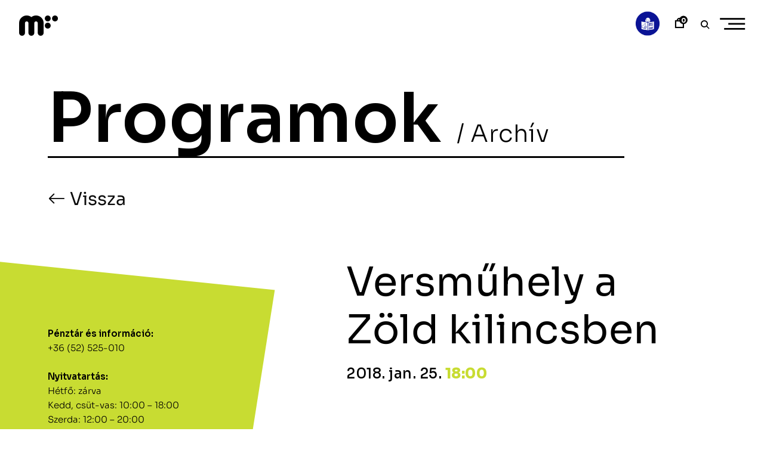

--- FILE ---
content_type: text/html; charset=UTF-8
request_url: https://modemart.hu/program/versmuhely-a-zold-kilincsben/
body_size: 20815
content:
<!DOCTYPE html>
<html lang="hu-HU">
<head>

    <script type="importmap">
        {
            "imports": {
              "three": "https://modemart.hu/wp-content/themes/phenomena/three.module.min.js"
            }
        }

    </script>

    <meta charset="UTF-8">
    <meta name="viewport" content="width=device-width, initial-scale=1">
    <link rel="profile" href="http://gmpg.org/xfn/11">
    <link rel="pingback" href="https://modemart.hu/xmlrpc.php">

    <link rel="preconnect" href="https://fonts.googleapis.com">
    <link rel="preconnect" href="https://fonts.gstatic.com" crossorigin>
    <link href="https://fonts.googleapis.com/css2?family=Sora:wght@300;400;500;600;800&display=swap&subset=latin-ext" rel="stylesheet">


    <link rel="stylesheet" href="https://cdn.jsdelivr.net/npm/bootstrap-icons@1.9.0/font/bootstrap-icons.css">
    <script async src="https://unpkg.com/es-module-shims@1.3.6/dist/es-module-shims.js"></script>

    <script src="https://cdn.jsdelivr.net/npm/sticksy/dist/sticksy.min.js"></script>

    <script src="https://cdnjs.cloudflare.com/ajax/libs/gsap/latest/TweenMax.min.js"></script>
    <script src="https://cdnjs.cloudflare.com/ajax/libs/gsap/3.11.0/gsap.min.js"></script>
    <script src="https://cdnjs.cloudflare.com/ajax/libs/animejs/2.0.2/anime.min.js"></script>
    <script src="https://unpkg.com/gsap@3/dist/ScrollTrigger.min.js"></script>
<!--    <script src="https://cdn.jsdelivr.net/npm/locomotive-scroll@3.5.4/dist/locomotive-scroll.min.js"></script>-->

    <script src="https://modemart.hu/wp-content/themes/phenomena/inc/aos/simple-aos.js"></script>
    <link href="https://modemart.hu/wp-content/themes/phenomena/inc/aos/aos.css" rel="stylesheet">
    <script src="https://cdn.jsdelivr.net/npm/macy@2"></script>
    <link href="https://cdn.jsdelivr.net/npm/bootstrap@5.2.0/dist/css/bootstrap-grid.min.css" rel="stylesheet">

    
    <!--<script src="https://cdn.jsdelivr.net/npm/bootstrap@5.2.0/dist/js/bootstrap.bundle.min.js" integrity="sha384-A3rJD856KowSb7dwlZdYEkO39Gagi7vIsF0jrRAoQmDKKtQBHUuLZ9AsSv4jD4Xa" crossorigin="anonymous"></script>-->

    <link rel="dns-prefetch" href="//cdn.hu-manity.co" />
		<!-- Cookie Compliance -->
		<script type="text/javascript">var huOptions = {"appID":"modemarthu-ea9b4ea","currentLanguage":"hu","blocking":false,"globalCookie":false,"privacyConsent":true,"forms":[]};</script>
		<script type="text/javascript" src="https://cdn.hu-manity.co/hu-banner.min.js"></script>
			
			
			
			<meta name='robots' content='index, follow, max-image-preview:large, max-snippet:-1, max-video-preview:-1' />
	<style>img:is([sizes="auto" i], [sizes^="auto," i]) { contain-intrinsic-size: 3000px 1500px }</style>
	
	<!-- This site is optimized with the Yoast SEO plugin v24.4 - https://yoast.com/wordpress/plugins/seo/ -->
	<title>Versműhely a Zöld kilincsben &#8211; Modemart</title>
	<link rel="canonical" href="https://modemart.hu/program/versmuhely-a-zold-kilincsben/" />
	<meta property="og:locale" content="hu_HU" />
	<meta property="og:type" content="article" />
	<meta property="og:title" content="Versműhely a Zöld kilincsben &#8211; Modemart" />
	<meta property="og:url" content="https://modemart.hu/program/versmuhely-a-zold-kilincsben/" />
	<meta property="og:site_name" content="Modemart" />
	<meta property="article:publisher" content="https://hu-hu.facebook.com/modemdebrecen/" />
	<meta property="article:modified_time" content="2018-01-26T09:50:38+00:00" />
	<meta property="og:image" content="https://modemart.hu/wp-content/uploads/2018/01/IMAG1925-1024x574.jpg" />
	<meta property="og:image:width" content="1024" />
	<meta property="og:image:height" content="574" />
	<meta property="og:image:type" content="image/jpeg" />
	<meta name="twitter:card" content="summary_large_image" />
	<script type="application/ld+json" class="yoast-schema-graph">{"@context":"https://schema.org","@graph":[{"@type":"WebPage","@id":"https://modemart.hu/program/versmuhely-a-zold-kilincsben/","url":"https://modemart.hu/program/versmuhely-a-zold-kilincsben/","name":"Versműhely a Zöld kilincsben &#8211; Modemart","isPartOf":{"@id":"https://modemart.hu/#website"},"primaryImageOfPage":{"@id":"https://modemart.hu/program/versmuhely-a-zold-kilincsben/#primaryimage"},"image":{"@id":"https://modemart.hu/program/versmuhely-a-zold-kilincsben/#primaryimage"},"thumbnailUrl":"https://modemart.hu/wp-content/uploads/2018/01/IMAG1925-scaled.jpg","datePublished":"2018-01-19T10:30:12+00:00","dateModified":"2018-01-26T09:50:38+00:00","breadcrumb":{"@id":"https://modemart.hu/program/versmuhely-a-zold-kilincsben/#breadcrumb"},"inLanguage":"hu","potentialAction":[{"@type":"ReadAction","target":["https://modemart.hu/program/versmuhely-a-zold-kilincsben/"]}]},{"@type":"ImageObject","inLanguage":"hu","@id":"https://modemart.hu/program/versmuhely-a-zold-kilincsben/#primaryimage","url":"https://modemart.hu/wp-content/uploads/2018/01/IMAG1925-scaled.jpg","contentUrl":"https://modemart.hu/wp-content/uploads/2018/01/IMAG1925-scaled.jpg","width":2560,"height":1435},{"@type":"BreadcrumbList","@id":"https://modemart.hu/program/versmuhely-a-zold-kilincsben/#breadcrumb","itemListElement":[{"@type":"ListItem","position":1,"name":"Home","item":"https://modemart.hu/"},{"@type":"ListItem","position":2,"name":"Programok","item":"https://modemart.hu/program/"},{"@type":"ListItem","position":3,"name":"Versműhely a Zöld kilincsben"}]},{"@type":"WebSite","@id":"https://modemart.hu/#website","url":"https://modemart.hu/","name":"Modemart","description":"Modern és Kortárs Művészeti Központ","publisher":{"@id":"https://modemart.hu/#organization"},"potentialAction":[{"@type":"SearchAction","target":{"@type":"EntryPoint","urlTemplate":"https://modemart.hu/?s={search_term_string}"},"query-input":{"@type":"PropertyValueSpecification","valueRequired":true,"valueName":"search_term_string"}}],"inLanguage":"hu"},{"@type":"Organization","@id":"https://modemart.hu/#organization","name":"Modemart","url":"https://modemart.hu/","logo":{"@type":"ImageObject","inLanguage":"hu","@id":"https://modemart.hu/#/schema/logo/image/","url":"https://modemart.hu/wp-content/uploads/2022/07/modemlogo.png","contentUrl":"https://modemart.hu/wp-content/uploads/2022/07/modemlogo.png","width":260,"height":136,"caption":"Modemart"},"image":{"@id":"https://modemart.hu/#/schema/logo/image/"},"sameAs":["https://hu-hu.facebook.com/modemdebrecen/"]}]}</script>
	<!-- / Yoast SEO plugin. -->


<link rel='dns-prefetch' href='//cdn.jsdelivr.net' />
<link rel='dns-prefetch' href='//www.googletagmanager.com' />

<link rel='stylesheet' id='vp-woo-pont-picker-block-css' href='https://modemart.hu/wp-content/plugins/hungarian-pickup-points-for-woocommerce/build/style-pont-picker-block.css?ver=3.5' type='text/css' media='all' />
<link rel='stylesheet' id='wp-block-library-css' href='https://modemart.hu/wp-includes/css/dist/block-library/style.min.css?ver=6.7.1' type='text/css' media='all' />
<style id='classic-theme-styles-inline-css' type='text/css'>
/*! This file is auto-generated */
.wp-block-button__link{color:#fff;background-color:#32373c;border-radius:9999px;box-shadow:none;text-decoration:none;padding:calc(.667em + 2px) calc(1.333em + 2px);font-size:1.125em}.wp-block-file__button{background:#32373c;color:#fff;text-decoration:none}
</style>
<style id='global-styles-inline-css' type='text/css'>
:root{--wp--preset--aspect-ratio--square: 1;--wp--preset--aspect-ratio--4-3: 4/3;--wp--preset--aspect-ratio--3-4: 3/4;--wp--preset--aspect-ratio--3-2: 3/2;--wp--preset--aspect-ratio--2-3: 2/3;--wp--preset--aspect-ratio--16-9: 16/9;--wp--preset--aspect-ratio--9-16: 9/16;--wp--preset--color--black: #000000;--wp--preset--color--cyan-bluish-gray: #abb8c3;--wp--preset--color--white: #ffffff;--wp--preset--color--pale-pink: #f78da7;--wp--preset--color--vivid-red: #cf2e2e;--wp--preset--color--luminous-vivid-orange: #ff6900;--wp--preset--color--luminous-vivid-amber: #fcb900;--wp--preset--color--light-green-cyan: #7bdcb5;--wp--preset--color--vivid-green-cyan: #00d084;--wp--preset--color--pale-cyan-blue: #8ed1fc;--wp--preset--color--vivid-cyan-blue: #0693e3;--wp--preset--color--vivid-purple: #9b51e0;--wp--preset--color--kb-palette-2: #c8dc32;--wp--preset--color--kb-palette-3: #808285;--wp--preset--gradient--vivid-cyan-blue-to-vivid-purple: linear-gradient(135deg,rgba(6,147,227,1) 0%,rgb(155,81,224) 100%);--wp--preset--gradient--light-green-cyan-to-vivid-green-cyan: linear-gradient(135deg,rgb(122,220,180) 0%,rgb(0,208,130) 100%);--wp--preset--gradient--luminous-vivid-amber-to-luminous-vivid-orange: linear-gradient(135deg,rgba(252,185,0,1) 0%,rgba(255,105,0,1) 100%);--wp--preset--gradient--luminous-vivid-orange-to-vivid-red: linear-gradient(135deg,rgba(255,105,0,1) 0%,rgb(207,46,46) 100%);--wp--preset--gradient--very-light-gray-to-cyan-bluish-gray: linear-gradient(135deg,rgb(238,238,238) 0%,rgb(169,184,195) 100%);--wp--preset--gradient--cool-to-warm-spectrum: linear-gradient(135deg,rgb(74,234,220) 0%,rgb(151,120,209) 20%,rgb(207,42,186) 40%,rgb(238,44,130) 60%,rgb(251,105,98) 80%,rgb(254,248,76) 100%);--wp--preset--gradient--blush-light-purple: linear-gradient(135deg,rgb(255,206,236) 0%,rgb(152,150,240) 100%);--wp--preset--gradient--blush-bordeaux: linear-gradient(135deg,rgb(254,205,165) 0%,rgb(254,45,45) 50%,rgb(107,0,62) 100%);--wp--preset--gradient--luminous-dusk: linear-gradient(135deg,rgb(255,203,112) 0%,rgb(199,81,192) 50%,rgb(65,88,208) 100%);--wp--preset--gradient--pale-ocean: linear-gradient(135deg,rgb(255,245,203) 0%,rgb(182,227,212) 50%,rgb(51,167,181) 100%);--wp--preset--gradient--electric-grass: linear-gradient(135deg,rgb(202,248,128) 0%,rgb(113,206,126) 100%);--wp--preset--gradient--midnight: linear-gradient(135deg,rgb(2,3,129) 0%,rgb(40,116,252) 100%);--wp--preset--font-size--small: 13px;--wp--preset--font-size--medium: 20px;--wp--preset--font-size--large: 36px;--wp--preset--font-size--x-large: 42px;--wp--preset--font-family--inter: "Inter", sans-serif;--wp--preset--font-family--cardo: Cardo;--wp--preset--spacing--20: 0.44rem;--wp--preset--spacing--30: 0.67rem;--wp--preset--spacing--40: 1rem;--wp--preset--spacing--50: 1.5rem;--wp--preset--spacing--60: 2.25rem;--wp--preset--spacing--70: 3.38rem;--wp--preset--spacing--80: 5.06rem;--wp--preset--shadow--natural: 6px 6px 9px rgba(0, 0, 0, 0.2);--wp--preset--shadow--deep: 12px 12px 50px rgba(0, 0, 0, 0.4);--wp--preset--shadow--sharp: 6px 6px 0px rgba(0, 0, 0, 0.2);--wp--preset--shadow--outlined: 6px 6px 0px -3px rgba(255, 255, 255, 1), 6px 6px rgba(0, 0, 0, 1);--wp--preset--shadow--crisp: 6px 6px 0px rgba(0, 0, 0, 1);}:where(.is-layout-flex){gap: 0.5em;}:where(.is-layout-grid){gap: 0.5em;}body .is-layout-flex{display: flex;}.is-layout-flex{flex-wrap: wrap;align-items: center;}.is-layout-flex > :is(*, div){margin: 0;}body .is-layout-grid{display: grid;}.is-layout-grid > :is(*, div){margin: 0;}:where(.wp-block-columns.is-layout-flex){gap: 2em;}:where(.wp-block-columns.is-layout-grid){gap: 2em;}:where(.wp-block-post-template.is-layout-flex){gap: 1.25em;}:where(.wp-block-post-template.is-layout-grid){gap: 1.25em;}.has-black-color{color: var(--wp--preset--color--black) !important;}.has-cyan-bluish-gray-color{color: var(--wp--preset--color--cyan-bluish-gray) !important;}.has-white-color{color: var(--wp--preset--color--white) !important;}.has-pale-pink-color{color: var(--wp--preset--color--pale-pink) !important;}.has-vivid-red-color{color: var(--wp--preset--color--vivid-red) !important;}.has-luminous-vivid-orange-color{color: var(--wp--preset--color--luminous-vivid-orange) !important;}.has-luminous-vivid-amber-color{color: var(--wp--preset--color--luminous-vivid-amber) !important;}.has-light-green-cyan-color{color: var(--wp--preset--color--light-green-cyan) !important;}.has-vivid-green-cyan-color{color: var(--wp--preset--color--vivid-green-cyan) !important;}.has-pale-cyan-blue-color{color: var(--wp--preset--color--pale-cyan-blue) !important;}.has-vivid-cyan-blue-color{color: var(--wp--preset--color--vivid-cyan-blue) !important;}.has-vivid-purple-color{color: var(--wp--preset--color--vivid-purple) !important;}.has-black-background-color{background-color: var(--wp--preset--color--black) !important;}.has-cyan-bluish-gray-background-color{background-color: var(--wp--preset--color--cyan-bluish-gray) !important;}.has-white-background-color{background-color: var(--wp--preset--color--white) !important;}.has-pale-pink-background-color{background-color: var(--wp--preset--color--pale-pink) !important;}.has-vivid-red-background-color{background-color: var(--wp--preset--color--vivid-red) !important;}.has-luminous-vivid-orange-background-color{background-color: var(--wp--preset--color--luminous-vivid-orange) !important;}.has-luminous-vivid-amber-background-color{background-color: var(--wp--preset--color--luminous-vivid-amber) !important;}.has-light-green-cyan-background-color{background-color: var(--wp--preset--color--light-green-cyan) !important;}.has-vivid-green-cyan-background-color{background-color: var(--wp--preset--color--vivid-green-cyan) !important;}.has-pale-cyan-blue-background-color{background-color: var(--wp--preset--color--pale-cyan-blue) !important;}.has-vivid-cyan-blue-background-color{background-color: var(--wp--preset--color--vivid-cyan-blue) !important;}.has-vivid-purple-background-color{background-color: var(--wp--preset--color--vivid-purple) !important;}.has-black-border-color{border-color: var(--wp--preset--color--black) !important;}.has-cyan-bluish-gray-border-color{border-color: var(--wp--preset--color--cyan-bluish-gray) !important;}.has-white-border-color{border-color: var(--wp--preset--color--white) !important;}.has-pale-pink-border-color{border-color: var(--wp--preset--color--pale-pink) !important;}.has-vivid-red-border-color{border-color: var(--wp--preset--color--vivid-red) !important;}.has-luminous-vivid-orange-border-color{border-color: var(--wp--preset--color--luminous-vivid-orange) !important;}.has-luminous-vivid-amber-border-color{border-color: var(--wp--preset--color--luminous-vivid-amber) !important;}.has-light-green-cyan-border-color{border-color: var(--wp--preset--color--light-green-cyan) !important;}.has-vivid-green-cyan-border-color{border-color: var(--wp--preset--color--vivid-green-cyan) !important;}.has-pale-cyan-blue-border-color{border-color: var(--wp--preset--color--pale-cyan-blue) !important;}.has-vivid-cyan-blue-border-color{border-color: var(--wp--preset--color--vivid-cyan-blue) !important;}.has-vivid-purple-border-color{border-color: var(--wp--preset--color--vivid-purple) !important;}.has-vivid-cyan-blue-to-vivid-purple-gradient-background{background: var(--wp--preset--gradient--vivid-cyan-blue-to-vivid-purple) !important;}.has-light-green-cyan-to-vivid-green-cyan-gradient-background{background: var(--wp--preset--gradient--light-green-cyan-to-vivid-green-cyan) !important;}.has-luminous-vivid-amber-to-luminous-vivid-orange-gradient-background{background: var(--wp--preset--gradient--luminous-vivid-amber-to-luminous-vivid-orange) !important;}.has-luminous-vivid-orange-to-vivid-red-gradient-background{background: var(--wp--preset--gradient--luminous-vivid-orange-to-vivid-red) !important;}.has-very-light-gray-to-cyan-bluish-gray-gradient-background{background: var(--wp--preset--gradient--very-light-gray-to-cyan-bluish-gray) !important;}.has-cool-to-warm-spectrum-gradient-background{background: var(--wp--preset--gradient--cool-to-warm-spectrum) !important;}.has-blush-light-purple-gradient-background{background: var(--wp--preset--gradient--blush-light-purple) !important;}.has-blush-bordeaux-gradient-background{background: var(--wp--preset--gradient--blush-bordeaux) !important;}.has-luminous-dusk-gradient-background{background: var(--wp--preset--gradient--luminous-dusk) !important;}.has-pale-ocean-gradient-background{background: var(--wp--preset--gradient--pale-ocean) !important;}.has-electric-grass-gradient-background{background: var(--wp--preset--gradient--electric-grass) !important;}.has-midnight-gradient-background{background: var(--wp--preset--gradient--midnight) !important;}.has-small-font-size{font-size: var(--wp--preset--font-size--small) !important;}.has-medium-font-size{font-size: var(--wp--preset--font-size--medium) !important;}.has-large-font-size{font-size: var(--wp--preset--font-size--large) !important;}.has-x-large-font-size{font-size: var(--wp--preset--font-size--x-large) !important;}
:where(.wp-block-post-template.is-layout-flex){gap: 1.25em;}:where(.wp-block-post-template.is-layout-grid){gap: 1.25em;}
:where(.wp-block-columns.is-layout-flex){gap: 2em;}:where(.wp-block-columns.is-layout-grid){gap: 2em;}
:root :where(.wp-block-pullquote){font-size: 1.5em;line-height: 1.6;}
</style>
<link rel='stylesheet' id='wpml-blocks-css' href='https://modemart.hu/wp-content/plugins/sitepress-multilingual-cms/dist/css/blocks/styles.css?ver=4.6.14' type='text/css' media='all' />
<style id='woocommerce-inline-inline-css' type='text/css'>
.woocommerce form .form-row .required { visibility: visible; }
</style>
<link rel='stylesheet' id='wpml-legacy-horizontal-list-0-css' href='https://modemart.hu/wp-content/plugins/sitepress-multilingual-cms/templates/language-switchers/legacy-list-horizontal/style.min.css?ver=1' type='text/css' media='all' />
<link rel='stylesheet' id='brands-styles-css' href='https://modemart.hu/wp-content/plugins/woocommerce/assets/css/brands.css?ver=9.6.2' type='text/css' media='all' />
<link rel='stylesheet' id='ippo-style-css' href='https://modemart.hu/wp-content/themes/ippo-shop/style.css?ver=6.7.1' type='text/css' media='all' />
<link rel='stylesheet' id='child-style-css' href='https://modemart.hu/wp-content/themes/phenomena/style.css?ver=1.0.0' type='text/css' media='all' />
<link rel='stylesheet' id='modemart-slick-css' href='https://modemart.hu/wp-content/build/scss_library/41a0bafc21928775f6942be3e69753c60886fa9c.css?ver=17558909292489278' type='text/css' media='all' />
<link rel='stylesheet' id='modemart-style-css' href='https://modemart.hu/wp-content/build/scss_library/751bfa19f5db2c8218d1e83b0843ccf179263f2a.css?ver=17558909292497048' type='text/css' media='all' />
<link rel='stylesheet' id='dashicons-css' href='https://modemart.hu/wp-includes/css/dashicons.min.css?ver=6.7.1' type='text/css' media='all' />
<link rel='stylesheet' id='thickbox-css' href='https://modemart.hu/wp-includes/js/thickbox/thickbox.css?ver=6.7.1' type='text/css' media='all' />
<link rel='stylesheet' id='ippo-woocommerce-style-css' href='https://modemart.hu/wp-content/themes/ippo-shop/woo-style.css?ver=6.7.1' type='text/css' media='all' />
<style id='ippo-woocommerce-style-inline-css' type='text/css'>


					/* FRONT PAGE TEMPLATE */
					.fp-slider-headline-42352 {
						color: #000;
						-webkit-transition: color .3s;
						-moz-transition: color .3s;
						-ms-transition: color .3s;
						-o-transition: color .3s;
						transition: color .3s;
						font-size: 2.7777777777778rem !important;
					}

					.fp-slider-headline-42352:hover {
						color: #fff;
					}

					.fp-slider-text-42352 {
						color: #000;
					}

				

					/* FRONT PAGE TEMPLATE */
					.fp-slider-headline-41540 {
						color: #000;
						-webkit-transition: color .3s;
						-moz-transition: color .3s;
						-ms-transition: color .3s;
						-o-transition: color .3s;
						transition: color .3s;
						font-size: 2.7777777777778rem !important;
					}

					.fp-slider-headline-41540:hover {
						color: #fff;
					}

					.fp-slider-text-41540 {
						color: #000;
					}

				

					/* FRONT PAGE TEMPLATE */
					.fp-slider-headline-28960 {
						color: #000;
						-webkit-transition: color .3s;
						-moz-transition: color .3s;
						-ms-transition: color .3s;
						-o-transition: color .3s;
						transition: color .3s;
						font-size: 2.7777777777778rem !important;
					}

					.fp-slider-headline-28960:hover {
						color: #fff;
					}

					.fp-slider-text-28960 {
						color: #000;
					}

				
/* Body BG color */

	body,
	.fullwidth-slider .site-content {
		background-color: #fff;
	}

	/* Headings color */

	h1, h2, h3, h4, h5, h6,
	h1 a, h2 a, h3 a, h4 a, h5 a, h6 a,
	h2.widget-title,
	.entry-content h1,
	.entry-content h2,
	.entry-content h3,
	.entry-content h4,
	.entry-content h5,
	.entry-content h6,
	.nav-links,
	.format-quote blockquote,
	.emphasis,
	.entry-content .emphasis,
	.single .entry-content .emphasis,
	.single .format-quote blockquote,
	.single .format-quote q,
	.single .format-link .entry-content p,
	.masonry .format-link .entry-content h2,
	.single .format-link .entry-content h2,
	.entry-content blockquote,
	.entry-content blockquote p,
	.comment-content blockquote p,
	.single .entry-content blockquote p,
	.archive .page-title span,
	.search .page-title span,
	.error404 .page-title span,
	.site-header input[type="search"],
	.no-results input[type="search"],
	.error-404 input[type="search"],
	.site-header .search-form + .search-instructions,
	.no-results .search-form + .search-instructions,
	.error-404 .search-form + .search-instructions,
	.widget-title,
	.widgettitle,
	.widget .widget-title a,
	.widget .widgettitle a,
	.widget_calendar caption,
	.widget_calendar th,
	.widget_calendar tfoot a,
	.widget .product-title,
	.cart_list .mini_cart_item > a:nth-child(2),
	.product_list_widget li > a:first-child,
	.woocommerce .order_details li strong,
	.entry-content .woocommerce-thankyou-order-received,
	.nm_widget .active,
	.woocommerce #reviews #comments ol.commentlist li .meta,
	.widget .search-form input[type="submit"]:focus,
	.widget .newsletter input[type="submit"]:focus,
	.widget .woocommerce-product-search input[type="submit"]:focus,
	.nm_widget .active {
		color: #000;
	}

	.ball-scale > div:first-of-type {
		background: #000;
	}

	/* Paragraph color */

	.entry-footer,
	.entry-content,
	.entry-content p,
	.entry-content li,
	.entry-content dt,
	.entry-content dd,
	.twocolumn p.half-width,
	.entry-content li,
	input[type="text"],
	input[type="email"],
	input[type="url"],
	input[type="password"],
	input[type="search"],
	input[type="tel"],
	textarea,
	label,
	.row-columns,
	.author-info p,
	.single .format-quote blockquote cite,
	.single .format-quote blockquote + cite,
	.single .format-quote q cite,
	.single .format-quote q + cite,
	.single .format-quote blockquote + p cite,
	.single .format-quote q + p cite,
	.wp-caption-text,
	.masonry .entry-content,
	.masonry p,
	.comment-content p,
	.comment-content li,
	.comment-content dd,
	.jp-relatedposts-post-context,
	.widget,
	.widget_calendar td,
	.woocommerce .widget_shopping_cart .total strong,
	.woocommerce.widget_shopping_cart .total strong,
	.woocommerce .widget_price_filter .price_slider_amount,
	.summary div[itemprop="description"],
	.woocommerce-product-details__short-description,
	.woocommerce .star-rating > span:before,
	.quantity .qty,
	.woocommerce .quantity .qty,
	.tkss-post-share .single-soc-share-link a,
	.woocommerce form .form-row .required,
	.select2-container .select2-choice,
	.woocommerce-error,
	.woocommerce-info,
	.woocommerce-message,
	.wp-block-separator.is-style-dots:before {
		color: #0f0f0f;
	}

	.masonry .format-link .entry-content a,
	.masonry .format-quote blockquote cite,
	.masonry .format-quote blockquote + cite,
	.masonry .format-quote blockquote + p cite,
	.masonry .format-quote q cite,
	.masonry .format-quote q + cite,
	.masonry .format-quote q + p cite,
	.widget_recent_entries li,
	.widget_recent_comments li,
	.wp-block-image figcaption,
	.wp-block-embed figcaption {
		color: rgba(15,15,15,0.3);
	}

	.author-box,
	.comment-content thead tr,
	.entry-content thead tr,
	.comment-content tfoot tr,
	.entry-content tfoot tr,
	.woocommerce-error,
	.woocommerce-info,
	.woocommerce-message,
	label.checkbox:before,
	input[type="checkbox"] + label:before,
	label.radio:before,
	input[type="radio"] + label:before,
	.masonry .format-quote .entry-content,
	.masonry .format-link .entry-content,
	.search .format-quote .entry-content,
	.search .format-link .entry-content,
	.woocommerce .widget_price_filter .ui-slider .ui-slider-handle {
		border-color: #0f0f0f;
	}

	.woocommerce .widget_price_filter .ui-slider .ui-slider-range,
	hr,
	.wp-block-separator {
		background-color: #0f0f0f;
	}

	input[type="text"],
	input[type="email"],
	input[type="url"],
	input[type="password"],
	input[type="search"],
	input[type="tel"],
	textarea,
	.widget_calendar tbody,
	.widget input[type="text"],
	.widget input[type="email"],
	.widget input[type="url"],
	.widget input[type="password"],
	.widget input[type="search"],
	.widget input[type="tel"],
	.widget select,
	.woocommerce table.shop_table th,
	.woocommerce table.shop_table td,
	.woocommerce table.shop_table tr:first-of-type th,
	.woocommerce table.shop_table tr:first-of-type td,
	.quantity,
	.select2-container .select2-choice,
	.woocommerce form .form-row.woocommerce-validated .select2-container,
	.woocommerce form .form-row.woocommerce-validated input.input-text,
	.woocommerce form .form-row.woocommerce-validated select {
		border-color: rgba(15,15,15,0.3);
	}

	.select2-container .select2-choice,
	.select2-container .select2-selection--single,
	.select2-drop-active,
	.select2-dropdown,
	.select2-drop.select2-drop-above.select2-drop-active,
	.select2-dropdown-open.select2-drop-above .select2-choice,
	.select2-dropdown-open.select2-drop-above .select2-selection--single,
	.select2-dropdown-open.select2-drop-above .select2-choices,
	.select2-container--default .select2-search--dropdown .select2-search__field {
		border-color: rgba(15,15,15,0.3);
	}

	#add_payment_method #payment,
	.woocommerce-cart #payment,
	.woocommerce-checkout #payment {
		background-color: rgba(15,15,15,0.2);
	}

	#add_payment_method #payment div.payment_box,
	.woocommerce-cart #payment div.payment_box,
	.woocommerce-checkout #payment div.payment_box,
	.woocommerce .widget_price_filter .price_slider_wrapper .ui-widget-content {
		background-color: rgba(15,15,15,0.15);
	}

	#add_payment_method #payment div.payment_box:before,
	.woocommerce-cart #payment div.payment_box:before,
	.woocommerce-checkout #payment div.payment_box:before {
		border-bottom-color: rgba(15,15,15,0.15);
	}

	/* Link color */

	a,
	.entry-content a,
	.main-navigation a:focus,
	.dropdown-toggle:focus,
	#big-search-trigger:focus,
	.archive .page-title,
	.search-results .page-title,
	.category-filter .cat-active a,
	.masonry .format-link .entry-content a,
	.back-to-top,
	.woocommerce-MyAccount-navigation .is-active a,
	.share-trig,
	.woocommerce nav.woocommerce-pagination ul li a:focus,
	.woocommerce nav.woocommerce-pagination ul li span.current,
	.woocommerce .price_slider_amount button.button,
	.paging-navigation .current {
		color: #0c0c0c;
	}

	input[type="text"]:focus,
	input[type="email"]:focus,
	input[type="url"]:focus,
	input[type="password"]:focus,
	input[type="search"]:focus,
	input[type="tel"]:focus,
	input[type="number"]:focus,
	textarea:focus,
	select:focus,
	.value select:focus,
	.site-header input[type="search"]:focus,
	.no-results input[type="search"]:focus,
	.error-404 input[type="search"]:focus,
	.widget .search-form input[type="search"]:focus,
	.widget .newsletter input[type="text"]:focus,
	.widget .woocommerce-product-search input[type="search"]:focus {
		border-color: #0f0f0f;
	}

	small,
	.main-navigation a:focus,
	.dropdown-toggle:focus,
	#big-search-trigger:focus,
	.archive .page-title,
	.search-results .page-title,
	.post-date a,
	.read-more-link,
	.entry-footer a,
	.author-name span,
	.no-comments,
	.comment-metadata a,
	.logged-in-as,
	.logged-in-as a,
	.comment-notes,
	.bypostauthor > .comment-body .comment-author b:after,
	.gallery-count,
	.widget_recent_comments .comment-author-link a,
	.rss-date,
	.rssSummary,
	.search-post-type,
	.search-no-results .page-content > p,
	.error404 .page-content > p,
	.woocommerce-review-link,
	.comment-form-rating label,
	.category-filter a,
	.popup-filter,
	.popup-filter:focus,
	.woocommerce-MyAccount-navigation a,
	.product_meta > span a,
	.paging-navigation a,
	.woocommerce-pagination a,
	.paging-navigation .dots {
		color: rgba(12,12,12,0.3);
	}

	.category-filter a,
	.popup-filter,
	.popup-filter:focus {
		color: rgba(12,12,12,0.4);
	}

	.widget a,
	.widget .search-form input[type="submit"],
	.widget .newsletter input[type="submit"],
	.widget .woocommerce-product-search input[type="submit"],
	.tagcloud a {
		color: rgba(12,12,12,0.5);
	}

	.widget ins {
		background-color: rgba(12,12,12,0.2);
	}

	.single .nav-links > span,
	.single .nav-links > div > span,
	.comment .reply a,
	.widget_calendar tbody a,
	.widget_recent_comments li a,
	.widget_recent_entries li a,
	.widget_rss li a,
	.widget_contact_info .confit-address a,
	.jetpack-display-remote-posts h4 a,
	.widget .tp_recent_tweets a {
		color: rgba(12,12,12,0.6);
	}

	blockquote:before,
	q:before,
	.masonry .format-link .entry-content:before,
	.search .format-link .entry-content:before {
		color: rgba(0,0,0,0.1);
	}

	.dropcap:before {
		color: rgba(0,0,0,0.09);
	}

	@media only screen and (min-width: 1025px){

		a:hover,
		.entry-content a:hover,
		.nav-menu > li:hover > a,
		.nav-menu > li > a:hover + a,
		.fullwidth-slider .featured-slider .slick-arrow:hover,
		div[class^="gr_custom_container"] a:hover,
		.entry-footer a:hover,
		.category-filter a:hover,
		.format-link .entry-content a:hover,
		.back-to-top:hover,
		.read-more-link:hover,
		.widget a:hover,
		.tagcloud a:hover,
		.widget .search-form input[type="submit"]:hover,
		.widget .newsletter input[type="submit"]:hover,
		.widget.widget_wpcom_social_media_icons_widget a:hover,
		.instagram-username a:hover {
			color: #0a0a0a;
		}

		.entry-content a:hover,
		.post-date a:hover,
		.category-filter a:hover,
		.site-header input[type="search"]:hover,
		.no-results input[type="search"]:hover,
		.error-404 input[type="search"]:hover,
		.value select:hover,
		.quantity:hover {
			border-color: #0a0a0a;
		}

		input[type="text"]:hover,
		input[type="email"]:hover,
		input[type="url"]:hover,
		input[type="password"]:hover,
		input[type="search"]:hover,
		input[type="tel"]:hover,
		input[type="number"]:hover,
		textarea:hover,
		select:hover {
			border-color: #0f0f0f;
		}

		.paging-navigation a:hover,
		.woocommerce-pagination a:hover,
		.paging-navigation .dots:hover,
		.share-trig:hover,
		.share-trig:focus,
		.widget_calendar tbody a:hover,
		.widget_recent_comments li a:hover,
		.widget_recent_entries li a:hover,
		.widget_rss li a:hover,
		.comment .reply a:hover,
		.widget_contact_info .confit-address a:hover,
		.jetpack-display-remote-posts h4 a:hover,
		.widget .tp_recent_tweets a:hover,
		.popup-filter:hover,
		.woocommerce-MyAccount-navigation a:hover,
		.product_meta > span a:hover {
			color: #0c0c0c;
		}

		.share-trig:hover {
			border-color: #0c0c0c;
		}

		h1 a:hover,
		h2 a:hover,
		h3 a:hover,
		h4 a:hover,
		h5 a:hover,
		h6 a:hover,
		.widget a .product-title:hover,
		.cart_list .mini_cart_item:hover > a:nth-child(2),
		.product_list_widget li > a:first-child:hover,
		.price_slider_amount button.button:hover,
		.cart_list .mini_cart_item:focus > a:nth-child(2),
		.product_list_widget li > a:first-child:focus,
		.price_slider_amount button.button:focus,
		#site-navigation .main-shop-nav .cart-widget__wrapper .button:hover,
		#site-navigation .main-shop-nav .cart-widget__wrapper .button:focus,
		.woocommerce ul.products li.product .button:hover,
		.woocommerce ul.products li.product .button:focus {
			color: #0a0a0a;
		}

		.woocommerce .price_slider_amount button.button:hover,
		.woocommerce .price_slider_amount button.button:focus {
			color: rgba(12,12,12,0.3);
		}

		#infinite-handle span:hover {
			background-color: #000;
		}

		body #infinite-handle span:hover a,
		body #infinite-handle span a:hover {
			color: #fff;
		}

		.entry-meta .category-list a:hover,
		.posts-navigation .entry-meta a:hover {
			color: #808080;
		}

	}

	/* Meta colors */

	.entry-meta .category-list a,
	.posts-navigation .entry-meta a,
	#infinite-handle .nav-next button a,
	.single .nav-links a {
		color: #000;
	}

	body #infinite-handle span {
		border-color: #000;
	}

	body #infinite-handle span a {
		color: #000;
	}

	/* Price color */

	.woocommerce ul.products li.product .price,
	.woocommerce ul.products li.product .button,
	.woocommerce a.added_to_cart,
	.woocommerce div.product p.price,
	.woocommerce div.product span.price {
		color: #000;
	}

	/*.woocommerce .star-rating span,*/
	.woocommerce .star-rating:before,
	.woocommerce .products .star-rating span {
		color: rgba(0,0,0,0.3);
	}

	/*Button colors*/

	button,
	input[type="button"],
	input[type="reset"],
	input[type="submit"],
	body .jp-carousel-light #carousel-reblog-box input#carousel-reblog-submit,
	body #jp-carousel-comment-form-button-submit,
	.woocommerce #respond input#submit,
	.woocommerce a.button,
	.woocommerce button.button,
	.woocommerce input.button,
	#add_payment_method .wc-proceed-to-checkout a.checkout-button,
	.woocommerce-cart .wc-proceed-to-checkout a.checkout-button,
	.woocommerce-checkout .wc-proceed-to-checkout a.checkout-button,
	.woocommerce #respond input#submit,
	.woocommerce a.button,
	.woocommerce button.button,
	.woocommerce input.button,
	.woocommerce div.product form.cart .button,
	.woocommerce #respond input#submit.alt,
	.woocommerce a.button.alt,
	.woocommerce button.button.alt,
	.woocommerce input.button.alt {
		color: #fff;
		background-color: #000;
	}

	@media only screen and (min-width: 1025px){

		button:hover,
		input[type="button"]:hover,
		input[type="reset"]:hover,
		input[type="submit"]:hover,
		body .jp-carousel-light #carousel-reblog-box input#carousel-reblog-submit:hover,
		body #jp-carousel-comment-form-button-submit:hover,
		.woocommerce #respond input#submit:hover,
		.woocommerce a.button:hover,
		.woocommerce button.button:hover,
		.woocommerce input.button:hover,
		#add_payment_method .wc-proceed-to-checkout a.checkout-button:hover,
		.woocommerce-cart .wc-proceed-to-checkout a.checkout-button:hover,
		.woocommerce-checkout .wc-proceed-to-checkout a.checkout-button:hover,
		.woocommerce #respond input#submit:hover,
		.woocommerce a.button:hover,
		.woocommerce button.button:hover,
		.woocommerce input.button:hover,
		.woocommerce div.product form.cart .button:hover,
		.woocommerce #respond input#submit.alt:hover,
		.woocommerce a.button.alt:hover,
		.woocommerce button.button.alt:hover,
		.woocommerce input.button.alt:hover,
		button:focus,
		input[type="button"]:focus,
		input[type="reset"]:focus,
		input[type="submit"]:focus,
		#infinite-handle span a:focus,
		body .jp-carousel-light #carousel-reblog-box input#carousel-reblog-submit:focus,
		body #jp-carousel-comment-form-button-submit:focus,
		.woocommerce #respond input#submit:focus,
		.woocommerce a.button:focus,
		.woocommerce button.button:focus,
		.woocommerce input.button:focus,
		#add_payment_method .wc-proceed-to-checkout a.checkout-button:focus,
		.woocommerce-cart .wc-proceed-to-checkout a.checkout-button:focus,
		.woocommerce-checkout .wc-proceed-to-checkout a.checkout-button:focus,
		.woocommerce #respond input#submit:focus,
		.woocommerce a.button:focus,
		.woocommerce button.button:focus,
		.woocommerce input.button:focus,
		.woocommerce div.product form.cart .button:focus,
		.woocommerce #respond input#submit.alt:focus,
		.woocommerce a.button.alt:focus,
		.woocommerce button.button.alt:focus,
		.woocommerce input.button.alt:focus {
			color: #fff;
			background-color: #676565;
		}

	}

	/* Header color */

	.site-header,
	.standard-menu .main-navigation .nav-menu ul,
	.cart-widget {
		background-color: #fff;
	}

	.site-header .nav-menu > li > a,
	#big-search-trigger,
	.menu-toggle i,
	.standard-menu .main-navigation .nav-menu ul a,
	.menu-toggle:before,
	.main-shop-nav a,
	.cart-contents,
	.widget_shopping_cart,
	.fullwidth-slider .featured-slider .slick-arrow,
	.fullwidth-slider .featured-slider .slick-arrow:focus,
	.standard-menu .main-navigation .nav-menu ul a:focus {
		color: #000;
	}

	.hamburger-menu .cart-touch .count,
	.hamburger-menu .menu-toggle span,
	.hamburger-menu .menu-toggle span:before,
	.hamburger-menu .menu-toggle span:after {
		background-color: #000;
	}

	.standard-menu .main-navigation .nav-menu ul a:focus,
	.main-shop-nav a:focus,
	.nav-menu > li > a:focus,
	.site-header .nav-menu > li > a:hover,
	#big-search-trigger:hover,
	.menu-toggle:hover i,
	.standard-menu .main-navigation .nav-menu ul a:hover,
	.menu-toggle:hover:before,
	.main-shop-nav a:hover,
	.cart-contents:hover,
	.widget_shopping_cart:hover,
	.fullwidth-slider .featured-slider .slick-arrow:hover {
		color: #808080;
	}

	@media only screen and (min-width: 1025px){

		.site-header .nav-menu li > a:hover,
		#big-search-trigger:hover,
		.standard-menu .main-navigation .nav-menu ul a:hover,
		.main-shop-nav a:hover {
			color: #808080;
		}

		.hamburger-menu .cart-touch .cart-contents:hover .count {
			background-color: #808080;
		}

	}


	/* Logo color */

	.site-title a {
		color: #000;
	}

	@media only screen and (min-width: 1025px){

		.site-title a:hover {
			color: #000;
		}

	}

	.site-description {
		color: #000;
	}

	.fullwidth-slider .featured-slider .slider-text .category-list a,
	.fullwidth-slider .featured-slider .entry-meta .category-list a {
		color: #fff;
	}

	/* Footer colors */

	.site-footer,
	.instagram-feed,
	.popup-widgets .sidebar {
		background-color: #c8dc32;
	}

	.site-footer,
	.instagram-feed,
	.instagram-feed span,
	.site-footer span,
	.site-info,
	.site-info a,
	.site-footer .widget,
	.popup-widgets .sidebar .widget,
	.site-footer .widget_calendar td,
	.popup-widgets .sidebar .widget_calendar td,
	.woocommerce .site-footer .widget_shopping_cart .total strong,
	.woocommerce.popup-widgets .sidebar .widget_shopping_cart .total strong,
	.site-footer .woocommerce.widget_shopping_cart .total strong,
	.popup-widgets .sidebar .woocommerce.widget_shopping_cart .total strong,
	.woocommerce .site-footer .widget_price_filter .price_slider_amount,
	.woocommerce.popup-widgets .sidebar .widget_price_filter .price_slider_amount,
	.site-footer .widget-title,
	.popup-widgets .sidebar .widget-title,
	.site-footer .widgettitle,
	.popup-widgets .sidebar .widgettitle,
	.site-footer .widget .widget-title a,
	.popup-widgets .sidebar .widget .widget-title a,
	.site-footer .widget .widgettitle a,
	.popup-widgets .sidebar .widget .widgettitle a,
	.site-footer .widget_calendar caption,
	.popup-widgets .sidebar .widget_calendar caption,
	.site-footer .widget_calendar th,
	.popup-widgets .sidebar .widget_calendar th,
	.site-footer .widget_calendar tfoot a,
	.popup-widgets .sidebar .widget_calendar tfoot a,
	.site-footer .widget .product-title,
	.popup-widgets .sidebar .widget .product-title,
	.site-footer .cart_list .mini_cart_item > a:nth-child(2),
	.popup-widgets .sidebar .cart_list .mini_cart_item > a:nth-child(2),
	.site-footer .product_list_widget li > a:first-child,
	.popup-widgets .sidebar .product_list_widget li > a:first-child,
	.site-footer .nm_widget .active,
	.popup-widgets .sidebar .nm_widget .active,
	.woocommerce .site-footer #reviews #comments ol.commentlist li .meta,
	.woocommerce.popup-widgets .sidebar #reviews #comments ol.commentlist li .meta,
	.site-footer .widget .search-form input[type="submit"]:focus,
	.popup-widgets .sidebar .widget .search-form input[type="submit"]:focus,
	.site-footer .widget .newsletter input[type="submit"]:focus,
	.popup-widgets .sidebar .widget .newsletter input[type="submit"]:focus,
	.site-footer .widget .woocommerce-product-search input[type="submit"]:focus,
	.popup-widgets .sidebar .widget .woocommerce-product-search input[type="submit"]:focus,
	.site-footer .nm_widget .active,
	.popup-widgets .sidebar .nm_widget .active,
	.popup-widgets .sidebar > .icon-close {
		color: #8a8a8a;
	}

	.site-footer .widget ins,
	.popup-widgets .sidebar .widget ins {
		background-color: rgba(138,138,138,0.2);
	}

	.site-footer .widget input[type="text"],
	.popup-widgets .sidebar .widget input[type="text"],
	.site-footer .widget input[type="email"],
	.popup-widgets .sidebar .widget input[type="email"],
	.site-footer .widget input[type="url"],
	.popup-widgets .sidebar .widget input[type="url"],
	.site-footer .widget input[type="password"],
	.popup-widgets .sidebar .widget input[type="password"],
	.site-footer .widget input[type="search"],
	.popup-widgets .sidebar .widget input[type="search"],
	.site-footer .widget input[type="tel"],
	.popup-widgets .sidebar .widget input[type="tel"],
	.site-footer .widget select,
	.popup-widgets .sidebar .widget select {
		color: rgba(138,138,138,1);
	}

	.site-footer .widget input[type="text"],
	.popup-widgets .sidebar .widget input[type="text"],
	.site-footer .widget input[type="email"],
	.popup-widgets .sidebar .widget input[type="email"],
	.site-footer .widget input[type="url"],
	.popup-widgets .sidebar .widget input[type="url"],
	.site-footer .widget input[type="password"],
	.popup-widgets .sidebar .widget input[type="password"],
	.site-footer .widget input[type="search"],
	.popup-widgets .sidebar .widget input[type="search"],
	.site-footer .widget input[type="tel"],
	.popup-widgets .sidebar .widget input[type="tel"],
	.site-footer .widget select,
	.popup-widgets .sidebar .widget select {
		border-color: rgba(138,138,138,0.3);
	}

	.site-footer .widget input[type="text"]:focus,
	.popup-widgets .sidebar .widget input[type="text"]:focus,
	.site-footer .widget input[type="email"]:focus,
	.popup-widgets .sidebar .widget input[type="email"]:focus,
	.site-footer .widget input[type="url"]:focus,
	.popup-widgets .sidebar .widget input[type="url"]:focus,
	.site-footer .widget input[type="password"]:focus,
	.popup-widgets .sidebar .widget input[type="password"]:focus,
	.site-footer .widget input[type="search"]:focus,
	.popup-widgets .sidebar .widget input[type="search"]:focus,
	.site-footer .widget input[type="tel"]:focus,
	.popup-widgets .sidebar .widget input[type="tel"]:focus,
	.site-footer .widget select:focus,
	.popup-widgets .sidebar .widget select:focus {
		border-color: #8a8a8a;
	}

	.site-footer .widget_recent_comments li,
	.popup-widgets .sidebar .widget_recent_comments li,
	.site-footer .widget_recent_comments .comment-author-link a,
	.popup-widgets .sidebar .widget_recent_comments .comment-author-link a,
	.site-footer .widget_recent_entries li,
	.popup-widgets .sidebar .widget_recent_entries li,
	.site-footer .rss-date,
	.popup-widgets .sidebar .rss-date,
	.site-footer .rssSummary,
	.popup-widgets .sidebar .rssSummary,
	.woocommerce .site-footer .star-rating:before,
	.woocommerce.popup-widgets .sidebar .star-rating:before,
	.woocommerce .site-footer .star-rating span,
	.woocommerce.popup-widgets .sidebar .star-rating span,
	.woocommerce .site-footer .star-rating span:before,
	.woocommerce.popup-widgets .sidebar .star-rating span:before,
	.site-footer .woocommerce-review-link,
	.popup-widgets .sidebar .woocommerce-review-link {
		color: rgba(138,138,138,0.7);
	}

	.site-footer .widget a,
	.popup-widgets .sidebar .widget a,
	.site-footer .widget_calendar tbody a,
	.popup-widgets .sidebar .widget_calendar tbody a,
	.site-footer .widget_recent_comments li a,
	.popup-widgets .sidebar .widget_recent_comments li a,
	.site-footer .widget_recent_entries li a,
	.popup-widgets .sidebar .widget_recent_entries li a,
	.site-footer .widget_rss li a,
	.popup-widgets .sidebar .widget_rss li a,
	.site-footer .widget_contact_info .confit-address a,
	.popup-widgets .sidebar .widget_contact_info .confit-address a,
	.site-footer .jetpack-display-remote-posts h4 a,
	.popup-widgets .sidebar .jetpack-display-remote-posts h4 a,
	.site-footer .widget .tp_recent_tweets a,
	.popup-widgets .sidebar .widget .tp_recent_tweets a,
	.site-footer .widget .search-form input[type="submit"],
	.popup-widgets .sidebar .widget .search-form input[type="submit"],
	.site-footer .widget .newsletter input[type="submit"],
	.popup-widgets .sidebar .widget .newsletter input[type="submit"],
	.site-footer .widget .woocommerce-product-search input[type="submit"],
	.popup-widgets .sidebar .widget .woocommerce-product-search input[type="submit"],
	.site-footer .tagcloud a,
	.popup-widgets .sidebar .tagcloud a,
	.woocommerce .site-footer .price_slider_amount button.button,
	.woocommerce.popup-widgets .sidebar .price_slider_amount button.button {
		color: #000;
	}

	.woocommerce .site-footer .price_slider_amount button.button:focus,
	.woocommerce.popup-widgets .sidebar .price_slider_amount button.button:focus {
		color: #5d5d5d;
	}

	@media only screen and (min-width: 1025px){

		.site-footer .widget a:hover,
		.popup-widgets .sidebar .widget a:hover,
		.site-footer .widget_calendar tbody a:hover,
		.popup-widgets .sidebar .widget_calendar tbody a:hover,
		.site-footer .widget_recent_comments li a:hover,
		.popup-widgets .sidebar .widget_recent_comments li a:hover,
		.site-footer .widget_recent_entries li a:hover,
		.popup-widgets .sidebar .widget_recent_entries li a:hover,
		.site-footer .widget_rss li a:hover,
		.popup-widgets .sidebar .widget_rss li a:hover,
		.site-footer .widget_contact_info .confit-address a:hover,
		.popup-widgets .sidebar .widget_contact_info .confit-address a:hover,
		.site-footer .jetpack-display-remote-posts h4 a:hover,
		.popup-widgets .sidebar .jetpack-display-remote-posts h4 a:hover,
		.site-footer .widget .tp_recent_tweets a:hover,
		.popup-widgets .sidebar .widget .tp_recent_tweets a:hover,
		.site-footer .widget .search-form input[type="submit"]:hover,
		.popup-widgets .sidebar .widget .search-form input[type="submit"]:hover,
		.site-footer .widget .newsletter input[type="submit"]:hover,
		.popup-widgets .sidebar .widget .newsletter input[type="submit"]:hover,
		.site-footer .widget .woocommerce-product-search input[type="submit"]:hover,
		.popup-widgets .sidebar .widget .woocommerce-product-search input[type="submit"]:hover,
		.site-footer .tagcloud a:hover,
		.popup-widgets .sidebar .tagcloud a:hover,
		.woocommerce .site-footer .price_slider_amount button.button:hover,
		.woocommerce.popup-widgets .sidebar .price_slider_amount button.button:hover,
		.site-footer .widget .widget-title a:hover,
		.popup-widgets .sidebar .widget .widget-title a:hover,
		.site-footer .widget .widgettitle a:hover,
		.popup-widgets .sidebar .widget .widgettitle a:hover,
		.site-footer .widget_calendar tfoot a:hover,
		.popup-widgets .sidebar .widget_calendar tfoot a:hover,
		.site-footer .cart_list .mini_cart_item > a:nth-child(2):hover,
		.popup-widgets .sidebar .cart_list .mini_cart_item > a:nth-child(2):hover,
		.site-footer .product_list_widget li > a:first-child:hover,
		.popup-widgets .sidebar .product_list_widget li > a:first-child:hover,
		.site-footer .widget a .product-title:hover,
		.popup-widgets .sidebar .widget a .product-title:hover {
			color: #5d5d5d;
		}

		.site-footer .widget input[type="text"]:hover,
		.popup-widgets .sidebar .widget input[type="text"]:hover,
		.site-footer .widget input[type="email"]:hover,
		.popup-widgets .sidebar .widget input[type="email"]:hover,
		.site-footer .widget input[type="url"]:hover,
		.popup-widgets .sidebar .widget input[type="url"]:hover,
		.site-footer .widget input[type="password"]:hover,
		.popup-widgets .sidebar .widget input[type="password"]:hover,
		.site-footer .widget input[type="search"]:hover,
		.popup-widgets .sidebar .widget input[type="search"]:hover,
		.site-footer .widget input[type="tel"]:hover,
		.popup-widgets .sidebar .widget input[type="tel"]:hover,
		.site-footer .widget select:hover,
		.popup-widgets .sidebar .widget select:hover {
			border-color: #8a8a8a;
		}

	}
</style>
<style id='kadence-blocks-global-variables-inline-css' type='text/css'>
:root {--global-kb-font-size-sm:clamp(0.8rem, 0.73rem + 0.217vw, 0.9rem);--global-kb-font-size-md:clamp(1.1rem, 0.995rem + 0.326vw, 1.25rem);--global-kb-font-size-lg:clamp(1.75rem, 1.576rem + 0.543vw, 2rem);--global-kb-font-size-xl:clamp(2.25rem, 1.728rem + 1.63vw, 3rem);--global-kb-font-size-xxl:clamp(2.5rem, 1.456rem + 3.26vw, 4rem);--global-kb-font-size-xxxl:clamp(2.75rem, 0.489rem + 7.065vw, 6rem);}:root {--global-palette1: #3182CE;--global-palette2: #2B6CB0;--global-palette3: #1A202C;--global-palette4: #2D3748;--global-palette5: #4A5568;--global-palette6: #718096;--global-palette7: #EDF2F7;--global-palette8: #F7FAFC;--global-palette9: #ffffff;}
</style>
<style id="kadence_blocks_palette_css">:root .has-kb-palette-2-color{color:#c8dc32}:root .has-kb-palette-2-background-color{background-color:#c8dc32}:root .has-kb-palette-3-color{color:#808285}:root .has-kb-palette-3-background-color{background-color:#808285}</style><script type="text/javascript" src="https://modemart.hu/wp-includes/js/jquery/jquery.min.js?ver=3.7.1" id="jquery-core-js"></script>
<script type="text/javascript" src="https://modemart.hu/wp-includes/js/jquery/jquery-migrate.min.js?ver=3.4.1" id="jquery-migrate-js"></script>

<!-- Google tag (gtag.js) snippet added by Site Kit -->

<!-- Google Analytics snippet added by Site Kit -->
<script type="text/javascript" src="https://www.googletagmanager.com/gtag/js?id=GT-PZVTGSW" id="google_gtagjs-js" async></script>
<script type="text/javascript" id="google_gtagjs-js-after">
/* <![CDATA[ */
window.dataLayer = window.dataLayer || [];function gtag(){dataLayer.push(arguments);}
gtag("set","linker",{"domains":["modemart.hu"]});
gtag("js", new Date());
gtag("set", "developer_id.dZTNiMT", true);
gtag("config", "GT-PZVTGSW");
/* ]]> */
</script>

<!-- End Google tag (gtag.js) snippet added by Site Kit -->
<link rel="https://api.w.org/" href="https://modemart.hu/wp-json/" /><link rel="alternate" title="JSON" type="application/json" href="https://modemart.hu/wp-json/wp/v2/program/4662" /><link rel='shortlink' href='https://modemart.hu/?p=4662' />
<link rel="alternate" title="oEmbed (JSON)" type="application/json+oembed" href="https://modemart.hu/wp-json/oembed/1.0/embed?url=https%3A%2F%2Fmodemart.hu%2Fprogram%2Fversmuhely-a-zold-kilincsben%2F" />
<link rel="alternate" title="oEmbed (XML)" type="text/xml+oembed" href="https://modemart.hu/wp-json/oembed/1.0/embed?url=https%3A%2F%2Fmodemart.hu%2Fprogram%2Fversmuhely-a-zold-kilincsben%2F&#038;format=xml" />
<meta name="generator" content="WPML ver:4.6.14 stt:1,23;" />
<link rel="alternate" hreflang="hu" href="https://modemart.hu/program/versmuhely-a-zold-kilincsben/" />
<link rel="alternate" hreflang="x-default" href="https://modemart.hu/program/versmuhely-a-zold-kilincsben/" />
<meta name="generator" content="Site Kit by Google 1.146.0" />	<noscript><style>.woocommerce-product-gallery{ opacity: 1 !important; }</style></noscript>
	<style class='wp-fonts-local' type='text/css'>
@font-face{font-family:Inter;font-style:normal;font-weight:300 900;font-display:fallback;src:url('https://modemart.hu/wp-content/plugins/woocommerce/assets/fonts/Inter-VariableFont_slnt,wght.woff2') format('woff2');font-stretch:normal;}
@font-face{font-family:Cardo;font-style:normal;font-weight:400;font-display:fallback;src:url('https://modemart.hu/wp-content/plugins/woocommerce/assets/fonts/cardo_normal_400.woff2') format('woff2');}
</style>
<link rel="icon" href="https://modemart.hu/wp-content/uploads/2022/11/modem-favicon-2-150x150.png" sizes="32x32" />
<link rel="icon" href="https://modemart.hu/wp-content/uploads/2022/11/modem-favicon-2.png" sizes="192x192" />
<link rel="apple-touch-icon" href="https://modemart.hu/wp-content/uploads/2022/11/modem-favicon-2.png" />
<meta name="msapplication-TileImage" content="https://modemart.hu/wp-content/uploads/2022/11/modem-favicon-2.png" />
	<style>
		.kirki-customizer-loading-wrapper {
			background-image: none !important;
		}
	</style>
	<style id="kirki-inline-styles">body{font-family:Sora;font-weight:400;}h1, h2, h3, h4, h5, h6{font-family:Sora;font-weight:bold;}#site-navigation ul li a{font-family:Sora;font-weight:300;}/* latin-ext */
@font-face {
  font-family: 'Sora';
  font-style: normal;
  font-weight: 300;
  font-display: swap;
  src: url(https://modemart.hu/wp-content/fonts/sora/xMQ9uFFYT72X5wkB_18qmnndmSdSnx2BAfO5mnuyOo1l_iMwWa-xsaQ.woff2) format('woff2');
  unicode-range: U+0100-02BA, U+02BD-02C5, U+02C7-02CC, U+02CE-02D7, U+02DD-02FF, U+0304, U+0308, U+0329, U+1D00-1DBF, U+1E00-1E9F, U+1EF2-1EFF, U+2020, U+20A0-20AB, U+20AD-20C0, U+2113, U+2C60-2C7F, U+A720-A7FF;
}
/* latin */
@font-face {
  font-family: 'Sora';
  font-style: normal;
  font-weight: 300;
  font-display: swap;
  src: url(https://modemart.hu/wp-content/fonts/sora/xMQ9uFFYT72X5wkB_18qmnndmSdSnx2BAfO5mnuyOo1l_iMwV6-x.woff2) format('woff2');
  unicode-range: U+0000-00FF, U+0131, U+0152-0153, U+02BB-02BC, U+02C6, U+02DA, U+02DC, U+0304, U+0308, U+0329, U+2000-206F, U+20AC, U+2122, U+2191, U+2193, U+2212, U+2215, U+FEFF, U+FFFD;
}
/* latin-ext */
@font-face {
  font-family: 'Sora';
  font-style: normal;
  font-weight: 400;
  font-display: swap;
  src: url(https://modemart.hu/wp-content/fonts/sora/xMQ9uFFYT72X5wkB_18qmnndmSdSnx2BAfO5mnuyOo1l_iMwWa-xsaQ.woff2) format('woff2');
  unicode-range: U+0100-02BA, U+02BD-02C5, U+02C7-02CC, U+02CE-02D7, U+02DD-02FF, U+0304, U+0308, U+0329, U+1D00-1DBF, U+1E00-1E9F, U+1EF2-1EFF, U+2020, U+20A0-20AB, U+20AD-20C0, U+2113, U+2C60-2C7F, U+A720-A7FF;
}
/* latin */
@font-face {
  font-family: 'Sora';
  font-style: normal;
  font-weight: 400;
  font-display: swap;
  src: url(https://modemart.hu/wp-content/fonts/sora/xMQ9uFFYT72X5wkB_18qmnndmSdSnx2BAfO5mnuyOo1l_iMwV6-x.woff2) format('woff2');
  unicode-range: U+0000-00FF, U+0131, U+0152-0153, U+02BB-02BC, U+02C6, U+02DA, U+02DC, U+0304, U+0308, U+0329, U+2000-206F, U+20AC, U+2122, U+2191, U+2193, U+2212, U+2215, U+FEFF, U+FFFD;
}/* latin-ext */
@font-face {
  font-family: 'Sora';
  font-style: normal;
  font-weight: 300;
  font-display: swap;
  src: url(https://modemart.hu/wp-content/fonts/sora/xMQ9uFFYT72X5wkB_18qmnndmSdSnx2BAfO5mnuyOo1l_iMwWa-xsaQ.woff2) format('woff2');
  unicode-range: U+0100-02BA, U+02BD-02C5, U+02C7-02CC, U+02CE-02D7, U+02DD-02FF, U+0304, U+0308, U+0329, U+1D00-1DBF, U+1E00-1E9F, U+1EF2-1EFF, U+2020, U+20A0-20AB, U+20AD-20C0, U+2113, U+2C60-2C7F, U+A720-A7FF;
}
/* latin */
@font-face {
  font-family: 'Sora';
  font-style: normal;
  font-weight: 300;
  font-display: swap;
  src: url(https://modemart.hu/wp-content/fonts/sora/xMQ9uFFYT72X5wkB_18qmnndmSdSnx2BAfO5mnuyOo1l_iMwV6-x.woff2) format('woff2');
  unicode-range: U+0000-00FF, U+0131, U+0152-0153, U+02BB-02BC, U+02C6, U+02DA, U+02DC, U+0304, U+0308, U+0329, U+2000-206F, U+20AC, U+2122, U+2191, U+2193, U+2212, U+2215, U+FEFF, U+FFFD;
}
/* latin-ext */
@font-face {
  font-family: 'Sora';
  font-style: normal;
  font-weight: 400;
  font-display: swap;
  src: url(https://modemart.hu/wp-content/fonts/sora/xMQ9uFFYT72X5wkB_18qmnndmSdSnx2BAfO5mnuyOo1l_iMwWa-xsaQ.woff2) format('woff2');
  unicode-range: U+0100-02BA, U+02BD-02C5, U+02C7-02CC, U+02CE-02D7, U+02DD-02FF, U+0304, U+0308, U+0329, U+1D00-1DBF, U+1E00-1E9F, U+1EF2-1EFF, U+2020, U+20A0-20AB, U+20AD-20C0, U+2113, U+2C60-2C7F, U+A720-A7FF;
}
/* latin */
@font-face {
  font-family: 'Sora';
  font-style: normal;
  font-weight: 400;
  font-display: swap;
  src: url(https://modemart.hu/wp-content/fonts/sora/xMQ9uFFYT72X5wkB_18qmnndmSdSnx2BAfO5mnuyOo1l_iMwV6-x.woff2) format('woff2');
  unicode-range: U+0000-00FF, U+0131, U+0152-0153, U+02BB-02BC, U+02C6, U+02DA, U+02DC, U+0304, U+0308, U+0329, U+2000-206F, U+20AC, U+2122, U+2191, U+2193, U+2212, U+2215, U+FEFF, U+FFFD;
}/* latin-ext */
@font-face {
  font-family: 'Sora';
  font-style: normal;
  font-weight: 300;
  font-display: swap;
  src: url(https://modemart.hu/wp-content/fonts/sora/xMQ9uFFYT72X5wkB_18qmnndmSdSnx2BAfO5mnuyOo1l_iMwWa-xsaQ.woff2) format('woff2');
  unicode-range: U+0100-02BA, U+02BD-02C5, U+02C7-02CC, U+02CE-02D7, U+02DD-02FF, U+0304, U+0308, U+0329, U+1D00-1DBF, U+1E00-1E9F, U+1EF2-1EFF, U+2020, U+20A0-20AB, U+20AD-20C0, U+2113, U+2C60-2C7F, U+A720-A7FF;
}
/* latin */
@font-face {
  font-family: 'Sora';
  font-style: normal;
  font-weight: 300;
  font-display: swap;
  src: url(https://modemart.hu/wp-content/fonts/sora/xMQ9uFFYT72X5wkB_18qmnndmSdSnx2BAfO5mnuyOo1l_iMwV6-x.woff2) format('woff2');
  unicode-range: U+0000-00FF, U+0131, U+0152-0153, U+02BB-02BC, U+02C6, U+02DA, U+02DC, U+0304, U+0308, U+0329, U+2000-206F, U+20AC, U+2122, U+2191, U+2193, U+2212, U+2215, U+FEFF, U+FFFD;
}
/* latin-ext */
@font-face {
  font-family: 'Sora';
  font-style: normal;
  font-weight: 400;
  font-display: swap;
  src: url(https://modemart.hu/wp-content/fonts/sora/xMQ9uFFYT72X5wkB_18qmnndmSdSnx2BAfO5mnuyOo1l_iMwWa-xsaQ.woff2) format('woff2');
  unicode-range: U+0100-02BA, U+02BD-02C5, U+02C7-02CC, U+02CE-02D7, U+02DD-02FF, U+0304, U+0308, U+0329, U+1D00-1DBF, U+1E00-1E9F, U+1EF2-1EFF, U+2020, U+20A0-20AB, U+20AD-20C0, U+2113, U+2C60-2C7F, U+A720-A7FF;
}
/* latin */
@font-face {
  font-family: 'Sora';
  font-style: normal;
  font-weight: 400;
  font-display: swap;
  src: url(https://modemart.hu/wp-content/fonts/sora/xMQ9uFFYT72X5wkB_18qmnndmSdSnx2BAfO5mnuyOo1l_iMwV6-x.woff2) format('woff2');
  unicode-range: U+0000-00FF, U+0131, U+0152-0153, U+02BB-02BC, U+02C6, U+02DA, U+02DC, U+0304, U+0308, U+0329, U+2000-206F, U+20AC, U+2122, U+2191, U+2193, U+2212, U+2215, U+FEFF, U+FFFD;
}</style>
</head>

<body class="program-template-default single single-program postid-4662 wp-custom-logo theme-ippo-shop cookies-not-set cone-simplepay-gateway woocommerce-no-js group-blog tk-theme-frontend hamburger-menu sticky-header">
<div id="page" class="site">
	<a class="skip-link screen-reader-text" href="#content">Skip to content</a>

	
	<header id="masthead" class="site-header" role="banner" data-bg-color="transparent">

		<div class="container-fluid modem-header">

			<div class="site-branding">
				<a href="https://modemart.hu/" rel="home" class="standard-logo"><img width="260" height="136" src="https://modemart.hu/wp-content/uploads/2022/07/modemlogo.png" class="custom-logo" alt="" decoding="async" /></a>			<p class="site-title screen-reader-text"><a href="https://modemart.hu/" rel="home">Modemart</a></p>
		<p class="site-description">Modern és Kortárs Művészeti Központ</p>			</div><!-- .site-branding -->

            <!--<div class="header-line"></div>-->

			<nav id="site-navigation" class="main-navigation" role="navigation">
				<button class="menu-toggle" aria-controls="primary-menu" aria-expanded="false"><i>Menu</i>Primary Menu<span>&nbsp;</span></button>
				<div class="main-nav-wrap">
					<div class="verticalize">
                        <!--  Arrow showing more  -->
                        <!--<div class="arrow-more">
                            <i class="icon-right" style="outline: none;"></i>
                        </div>-->
                        <!--  Arrow showing more END -->
						<div class="menu-fomenu-container"><ul id="primary-menu" class="menu"><li id="menu-item-22958" class="menu-item menu-item-type-post_type_archive menu-item-object-kiallitas menu-item-22958"><a href="https://modemart.hu/kiallitas/">Kiállítások</a></li>
<li id="menu-item-22956" class="menu-item menu-item-type-post_type_archive menu-item-object-program menu-item-22956"><a href="https://modemart.hu/program/">Programok</a></li>
<li id="menu-item-21286" class="menu-item menu-item-type-custom menu-item-object-custom menu-item-has-children menu-item-21286"><a href="#">Edukáció</a>
<ul class="sub-menu">
	<li id="menu-item-31" class="menu-item menu-item-type-post_type menu-item-object-page menu-item-31"><a href="https://modemart.hu/muveszetpedagogia/">Művészetpedagógia</a></li>
	<li id="menu-item-21466" class="menu-item menu-item-type-post_type menu-item-object-page menu-item-21466"><a href="https://modemart.hu/30-online-muveszetpedagogiai-foglalkozasok/">30+ kísérleti művészetpedagógiai projekt</a></li>
	<li id="menu-item-26403" class="menu-item menu-item-type-post_type menu-item-object-page menu-item-26403"><a href="https://modemart.hu/taborok/">Táborok</a></li>
</ul>
</li>
<li id="menu-item-28817" class="menu-item menu-item-type-post_type menu-item-object-page menu-item-28817"><a href="https://modemart.hu/modem-shop/">Modem Shop</a></li>
<li id="menu-item-22959" class="menu-item menu-item-type-post_type_archive menu-item-object-gyujtemeny menu-item-22959"><a href="https://modemart.hu/gyujtemeny/">Gyűjtemény</a></li>
<li id="menu-item-22332" class="menu-item menu-item-type-post_type menu-item-object-page menu-item-22332"><a href="https://modemart.hu/debreceni-nemzetkozi-muvesztelep/">DNM</a></li>
<li id="menu-item-21300" class="menu-item menu-item-type-post_type menu-item-object-page menu-item-21300"><a href="https://modemart.hu/latogatoi-informacio/">Látogatói információk</a></li>
<li id="menu-item-21306" class="menu-item menu-item-type-custom menu-item-object-custom menu-item-has-children menu-item-21306"><a href="#">MODEM</a>
<ul class="sub-menu">
	<li id="menu-item-32519" class="menu-item menu-item-type-post_type menu-item-object-page menu-item-32519"><a href="https://modemart.hu/valjon-a-modem-tamogatojava/">Váljon a MODEM támogatójává!</a></li>
	<li id="menu-item-23209" class="menu-item menu-item-type-post_type menu-item-object-page menu-item-23209"><a href="https://modemart.hu/modem/">Rólunk</a></li>
	<li id="menu-item-31974" class="menu-item menu-item-type-taxonomy menu-item-object-category menu-item-31974"><a href="https://modemart.hu/category/palyazatok/">Pályázatok</a></li>
	<li id="menu-item-22957" class="menu-item menu-item-type-post_type_archive menu-item-object-galeriak menu-item-22957"><a href="https://modemart.hu/galeriak/">Galériák</a></li>
	<li id="menu-item-31973" class="menu-item menu-item-type-taxonomy menu-item-object-category menu-item-31973"><a href="https://modemart.hu/category/hirek/">Hírek</a></li>
	<li id="menu-item-21309" class="menu-item menu-item-type-post_type menu-item-object-page menu-item-21309"><a href="https://modemart.hu/munkatarsaink/">Munkatársaink</a></li>
	<li id="menu-item-21310" class="menu-item menu-item-type-post_type menu-item-object-page menu-item-21310"><a href="https://modemart.hu/ceginformacio/">Céginformáció</a></li>
	<li id="menu-item-21311" class="menu-item menu-item-type-post_type menu-item-object-page menu-item-21311"><a href="https://modemart.hu/sajto-megjelenesek/">Sajtómegjelenések</a></li>
	<li id="menu-item-21313" class="menu-item menu-item-type-post_type menu-item-object-page menu-item-21313"><a href="https://modemart.hu/teremberles/">Terembérlés</a></li>
	<li id="menu-item-28787" class="menu-item menu-item-type-post_type menu-item-object-page menu-item-28787"><a href="https://modemart.hu/impresszum/">Impresszum</a></li>
</ul>
</li>
</ul></div>


						                        <div class="menu-footer">
                            <div class="col1">
                                <!-- wp:paragraph -->
<p><strong>Nyitvatartás:</strong><br>Hétfő: zárva<br>Keddtől vasárnapig: 10:00 – 18:00</p>
<!-- /wp:paragraph -->                            </div>
                            <div class="col1">
                                <!-- wp:paragraph -->
<p><strong>Zöld Kilincs nyitvatartás:</strong><br>Keddtől vasárnapig: 10:00 – 18:00</p>
<!-- /wp:paragraph -->                            </div>
                        </div>
					</div><!-- .verticalize -->

				</div><!-- .main-nav-wrap -->
			</nav><!-- #site-navigation -->


            
            <div class="kek shorter">
                                <a href="https://modemart.hu/k-e-k/">
                    <img src="https://modemart.hu/wp-content/themes/phenomena/images/etr.png" alt="">
                </a>
            </div>
            
            <!-- Lang Switcher -->
            
<div class="wpml-ls-statics-shortcode_actions wpml-ls modem-lang-switcher">
    </div>
            <!-- Search form -->
			<div class="search-wrap">
<form role="search" method="get" class="search-form" action="https://modemart.hu">
	<label>
		<span class="screen-reader-text">Search for:</span>
		<input type="search" class="search-field" placeholder="Keresés" value="" name="s" autocomplete="off">
	</label>
	<input type="submit" class="search-submit" value="Search" disabled="">
</form>
<div class="search-instructions">Nyomja meg az enter billentyűt a kereséshez</div></div>
			<a href="#" id="big-search-trigger">
				<span class="screen-reader-text"></span>
				<i class="icon-search"></i>
			</a>
			<a href="#" id="big-search-close">
				<span class="screen-reader-text"></span>
			</a>

							<!-- Cart icon for touch devices -->
				<div class="cart-touch">
					
		<a class="cart-contents" href="https://modemart.hu/kosar/" title="View your order summary">
			<span class="count">0</span><span class="woocommerce-Price-amount amount"><bdi>0&nbsp;<span class="woocommerce-Price-currencySymbol">&#70;&#116;</span></bdi></span>			<i class="icon-cart"></i>
		</a>

				</div>
			
		</div><!-- .container -->

	</header><!-- #masthead -->

	
	


	<div id="content" class="site-content">

	<!-- Post categories filter -->
	<main class="single program">
    <header class="page-header">
        <div class="container">
            <a href="https://modemart.hu/program/?t=past">
                <h1 class="archive-header lined animated-text" data-aos="fade-up">Programok
                    <span>/
                                                    Archív
                                            </span>
                </h1>
            </a>

            <div class="row">
                <a href=" javascript:history.back();" class="back">
                    <i class="bi bi-arrow-left"></i> Vissza
                </a>
            </div>

        </div>
    </header><!-- .page-header -->

    <article id="post-4662" class="single-article">
        <div class="container">
            <div class="row gap-4">
                <div class="col-lg-5 col-xl-5 col-xxl-4 order-2 order-md-1 single-sidebar">
                    <div class="sticky">
                        <div class="sidebar-content" data-aos="fade-right">
                                                            <p><strong>Pénztár és információ:</strong><br>+36 (52) 525-010<br><br><strong>Nyitvatartás:</strong><br>Hétfő: zárva<br>Kedd, csüt-vas: 10:00 – 18:00<br>Szerda: 12:00 – 20:00</p><p><strong>Zöld Kilincs Nyitvatartás:</strong><br>Hétfő: zárva<br>Kedd, csüt-vas: 10:00 – 18:00<br>Szerda: 12:00 – 20:00</p>
                            
                        </div>
                    </div>
                </div>

                <div class="col-lg-7 col-xl-7 col-xxl-8 order-1 order-md-2 single-content" data-aos="fade-left">
                    <h2>Versműhely a Zöld kilincsben</h2>
                    <h4 class="program-date">2018. jan. 25. <span>18:00</span>
                    </h4>
                    <strong></strong>
                    <p><img fetchpriority="high" decoding="async" class="alignnone size-full wp-image-4664" src="https://modemart.hu/wp-content/uploads/2018/01/IMAG1925.jpg" alt="" width="4224" height="2368" /></p>
<p>Az idei év első Versműhelyére is a fiatal versírókat és -olvasókat várjuk, akik érdeklődnek a kortárs irodalom iránt, és elég bátrak, hogy legújabb szövegeiket próbára tegyék, vagy legalábbis szívesen segítenek a többieknek visszajelzéseikkel.</p>
<p>A 2018. január 25-én (csütörtök) 18 órakor kezdődő műhely a résztvevők írásainak megbeszélésére koncentrál, de szóba kerülnek közben a Zöld kilincsben a kortárs irodalmi történések, a friss olvasmányélmények, ezek hatása az írásra, az intuíció és a tervezettség kapcsolata, megismerhető a szerkesztés folyamata, és kiderül az is, milyen online és print folyóiratokban érdemes publikálni, illetve hogyan lesz kötet a versekből.</p>
<p>A műhelyt Áfra János költő-szerkesztő vezeti.</p>
<p>A belépés ingyenes.</p>

                    
                    
                    
                    
                                    </div>
            </div>
        </div>
    </article>
</main>
	</div><!-- #content -->

	<footer id="colophon" class="site-footer" role="contentinfo">

        <div id="mc_embed_shell" class="flex-container footer-subscription" data-aos="fade-up">
    <form action="https://modemart.us13.list-manage.com/subscribe/post?u=d90a78af1b945f5c83e0ccc5d&amp;id=9f6f0a7add&amp;f_id=0056e1e2f0" method="post" id="mc-embedded-subscribe-form" name="mc-embedded-subscribe-form" class="validate" target="_self">
        <div id="mc_embed_signup_scroll">
            <div class="flex big-gap mobile-flex">
                <div class="flex grow-1">
                    <div class="mc-field-group grow-1">
                        <input type="email" name="EMAIL" class="required email" id="mce-EMAIL" required value="" placeholder="Adja meg e-mail címét a hírlevél feliratkozáshoz">
                    </div>
                    <input type="submit" name="subscribe" id="mc-embedded-subscribe" class="button" value="Feliratkozom">
                </div>
                <div class="flex vertical">
                    <div class="mc-field-group input-group">
                        <input type="checkbox" name="MMERGE4" id="mce-MMERGE40" value="Elolvastam és elfogadom az Adatvédelmi Tájékoztatót | I read and agree with the Privacy Policy" required>
                        <label for="mce-MMERGE40">Elolvastam az <a href="/adatkezelesi-szabalyzat/" target="_blank">Adatkezelési tájékoztatót</a></label>
                    </div>
                    <div class="mc-field-group input-group">
                        <input type="checkbox" name="MMERGE3" id="mce-MMERGE30" value="Hozzájárulok, hogy számomra a MODEM hírlevelet küldjön | I consent to receive newsletter e-mails from MODEM" required>
                        <label for="mce-MMERGE30">Hozzájárulok, hogy a MODEM hírlevelet küldjön számomra</label>
                    </div>
                    <div id="mce-responses" class="clear foot">
                        <div class="response" id="mce-error-response" style="display: none;"></div>
                        <div class="response" id="mce-success-response" style="display: none;"></div>
                    </div>
                    <div aria-hidden="true" style="position: absolute; left: -5000px;">
                        /* real people should not fill this in and expect good things - do not remove this or risk form bot
                        signups */
                        <input type="text" name="b_d90a78af1b945f5c83e0ccc5d_9f6f0a7add" tabindex="-1" value="">
                    </div>
                </div>
            </div>
        </div>
    </form>
</div>

        <div class="flex-container" data-aos="fade-up">
            <div class="footer-box-1">
                <div class="flex-c">
                    <div class="box">
                        <!-- wp:paragraph -->
<p><strong>Cím:</strong> 4026 Debrecen, Hunyadi János u. 1-3.<br><strong>Telefon:</strong> +36 (52) 525-017<br><strong>E-mail:</strong> info@modemart.hu<br><strong>Pénztár és információ:</strong><br>+36 (52) 525-010</p>
<!-- /wp:paragraph -->                    </div>
                    <div class="box black">
                        <!-- wp:kadence/rowlayout {"uniqueID":"22507_9815ea-62","columnGutter":"wider","customGutter":[64,"",""],"colLayout":"equal","firstColumnWidth":0,"secondColumnWidth":0,"thirdColumnWidth":0,"fourthColumnWidth":0,"fifthColumnWidth":0,"sixthColumnWidth":0,"kbVersion":2} -->
<!-- wp:kadence/column {"borderWidth":["","","",""],"uniqueID":"22507_d17f36-37","kbVersion":2} -->
<div class="wp-block-kadence-column kadence-column22507_d17f36-37"><div class="kt-inside-inner-col"><!-- wp:paragraph -->
<p><strong>Nyitvatartás:</strong><br>Hétfő: zárva<br>Kedd, csüt-vas: 10:00 – 18:00<br>Szerda: 12:00 – 20:00<br></p>
<!-- /wp:paragraph --></div></div>
<!-- /wp:kadence/column -->

<!-- wp:kadence/column {"id":2,"borderWidth":["","","",""],"uniqueID":"22507_affe3d-b6","textAlign":["left","",""],"justifyContent":["flex-start","",""],"padding":["","","","xl"],"kbVersion":2} -->
<div class="wp-block-kadence-column kadence-column22507_affe3d-b6"><div class="kt-inside-inner-col"><!-- wp:paragraph -->
<p><strong>Zöld Kilincs Nyitvatartás:</strong><br>Hétfő, kedd: zárva<br>Kedd, csüt, szombat: 10:00 – 18:00<br>Szerda: 12:00 – 20:00<br></p>
<!-- /wp:paragraph --></div></div>
<!-- /wp:kadence/column -->
<!-- /wp:kadence/rowlayout -->                    </div>
                </div>

                <div class="box lb-0">
                    <div class="menu-lablec-elso-hasab-container"><ul id="menu-lablec-elso-hasab" class="menu"><li id="menu-item-83" class="menu-item menu-item-type-post_type menu-item-object-page menu-item-83"><a href="https://modemart.hu/modem/">Rólunk</a></li>
<li id="menu-item-84" class="menu-item menu-item-type-post_type menu-item-object-page menu-item-84"><a href="https://modemart.hu/muveszetpedagogia/">Művészetpedagógia</a></li>
<li id="menu-item-23220" class="menu-item menu-item-type-post_type_archive menu-item-object-gyujtemeny menu-item-23220"><a href="https://modemart.hu/gyujtemeny/">MODEM-gyűjtemény</a></li>
<li id="menu-item-23221" class="menu-item menu-item-type-post_type menu-item-object-page menu-item-23221"><a href="https://modemart.hu/munkatarsaink/">Munkatársaink</a></li>
<li id="menu-item-474" class="menu-item menu-item-type-post_type menu-item-object-page menu-item-474"><a href="https://modemart.hu/latogatoi-informacio/">Látogatói információk</a></li>
<li id="menu-item-23243" class="menu-item menu-item-type-post_type_archive menu-item-object-galeriak menu-item-23243"><a href="https://modemart.hu/galeriak/">Galéria</a></li>
</ul></div>                </div>
                <div class="box lb-0">
                    <div class="menu-lablec-masodik-hasab-container"><ul id="menu-lablec-masodik-hasab" class="menu"><li id="menu-item-2070" class="menu-item menu-item-type-post_type menu-item-object-page menu-item-2070"><a href="https://modemart.hu/ceginformacio/">Céginformáció</a></li>
<li id="menu-item-424" class="menu-item menu-item-type-post_type menu-item-object-page menu-item-424"><a href="https://modemart.hu/sajto-megjelenesek/">Sajtómegjelenések</a></li>
<li id="menu-item-94" class="menu-item menu-item-type-post_type menu-item-object-page menu-item-94"><a href="https://modemart.hu/impresszum/">Impresszum</a></li>
<li id="menu-item-771" class="menu-item menu-item-type-post_type menu-item-object-page menu-item-771"><a href="https://modemart.hu/kozcelu-informaciok/">Közcélú információk</a></li>
<li id="menu-item-10410" class="menu-item menu-item-type-post_type menu-item-object-page menu-item-10410"><a href="https://modemart.hu/teremberles/">Terembérlés</a></li>
<li id="menu-item-23223" class="menu-item menu-item-type-post_type menu-item-object-page menu-item-privacy-policy menu-item-23223"><a rel="privacy-policy" href="https://modemart.hu/adatkezelesi-szabalyzat/">Adatkezelési szabályzat</a></li>
<li id="menu-item-28439" class="menu-item menu-item-type-post_type menu-item-object-page menu-item-28439"><a href="https://modemart.hu/aszf/">ÁSZF</a></li>
</ul></div>                </div>
            </div> <!-- .footer-box-1 -->
            <div class="footer-box-2">
                <div class="box">
                    <a href="https://www.youtube.com/@modemart.debrecenn" target="_blank" class="social-link">
                        <div class="ico yt"></div>
                        <div class="yt-bg round rotating"></div>
                    </a>
                </div>
                <div class="box empty">
                </div>
                <div class="box">
                    <a href="https://www.instagram.com/modemart.debrecen/" target="_blank" class="social-link">
                        <div class="ico in"></div>
                        <div class="in-bg round rotating"></div>
                    </a>
                </div>
                <div class="box">
                    <a href="https://www.facebook.com/modemdebrecen" target="_blank" class="social-link">
                        <div class="ico fb"></div>
                        <div class="fb-bg round rotating"></div>
                    </a>
                </div>
            </div>
        </div><!-- .flex-container -->
        <div class="footer-copyright">
            <div>
                MODEM Modern és Kortárs Művészeti Központ            </div>
            <div>© Copyight 2025.Minden jog fenntartva</div>
        </div>

    </footer><!-- #colophon -->

    <a href="#" class="back-to-top">
        <span>Ugrás az elejére</span>        <i class="icon-right"></i>
    </a>

</div><!-- #page -->

	<script type='text/javascript'>
		(function () {
			var c = document.body.className;
			c = c.replace(/woocommerce-no-js/, 'woocommerce-js');
			document.body.className = c;
		})();
	</script>
	<link rel='stylesheet' id='wc-blocks-style-css' href='https://modemart.hu/wp-content/plugins/woocommerce/assets/client/blocks/wc-blocks.css?ver=wc-9.6.2' type='text/css' media='all' />
<script type="text/javascript" src="https://cdn.jsdelivr.net/npm/underscore@1.13.4/underscore-umd-min.js?ver=1763108961" id="modem-underscore-js"></script>
<script type="text/javascript" src="https://modemart.hu/wp-content/themes/phenomena/javascripts/plugins/sticky/jquery.sticky.js?ver=6.7.1" id="sticky-js"></script>
<script type="text/javascript" src="https://modemart.hu/wp-content/themes/phenomena/javascripts/vendor/moment.min.js?ver=1763108961" id="modem-moment-js"></script>
<script type="text/javascript" src="https://modemart.hu/wp-content/themes/phenomena/javascripts/plugins/clndr/clndr.js?ver=1763108961" id="modem-clndr-js"></script>
<script type="text/javascript" src="https://modemart.hu/wp-content/themes/ippo-shop/assets/js/slick/slick.min.js?ver=6.7.1" id="slick-slider-js"></script>
<script type="text/javascript" src="https://modemart.hu/wp-content/themes/phenomena/javascripts/init.js?ver=17558909292532858" id="init-js"></script>
<script type="text/javascript" src="https://modemart.hu/wp-content/themes/ippo-shop/assets/js/skip-link-focus-fix.js?ver=20151215" id="ippo-skip-link-focus-fix-js"></script>
<script type="text/javascript" src="https://modemart.hu/wp-includes/js/imagesloaded.min.js?ver=5.0.0" id="imagesloaded-js"></script>
<script type="text/javascript" src="https://modemart.hu/wp-includes/js/masonry.min.js?ver=4.2.2" id="masonry-js"></script>
<script type="text/javascript" src="https://modemart.hu/wp-content/themes/ippo-shop/assets/js/infinite-scroll/infinite-scroll.min.js?ver=6.7.1" id="infinite-scroll-js"></script>
<script type="text/javascript" id="thickbox-js-extra">
/* <![CDATA[ */
var thickboxL10n = {"next":"K\u00f6vetkez\u0151 >","prev":"< El\u0151z\u0151","image":"K\u00e9p","of":"\/","close":"Bez\u00e1r\u00e1s","noiframes":"Ehhez a funkci\u00f3hoz sz\u00fcks\u00e9g lenne iframe t\u00e1mogat\u00e1sra, amely tiltva van, vagy a b\u00f6ng\u00e9sz\u0151 nem t\u00e1mogatja.","loadingAnimation":"https:\/\/modemart.hu\/wp-includes\/js\/thickbox\/loadingAnimation.gif"};
/* ]]> */
</script>
<script type="text/javascript" src="https://modemart.hu/wp-includes/js/thickbox/thickbox.js?ver=3.1-20121105" id="thickbox-js"></script>
<script type="text/javascript" id="ippo-js-functions-js-extra">
/* <![CDATA[ */
var js_vars = {"url":"https:\/\/modemart.hu\/wp-content\/themes\/ippo-shop","admin_url":"https:\/\/modemart.hu\/wp-admin\/admin-ajax.php","nonce":"4b1216d99c","no_more_text":"No more posts to load.","startPage":"1","maxPages":"0","is_type":"click","paging_type":"standard-paging","posts_type":"posts"};
/* ]]> */
</script>
<script type="text/javascript" src="https://modemart.hu/wp-content/themes/ippo-shop/assets/js/common.js?ver=1" id="ippo-js-functions-js"></script>
<script type="text/javascript" src="https://modemart.hu/wp-content/themes/ippo-shop/assets/js/woo-common.js?ver=6.7.1" id="ippo-call-woo-scripts-js"></script>
<script type="text/javascript" src="https://modemart.hu/wp-content/plugins/woocommerce/assets/js/sourcebuster/sourcebuster.min.js?ver=9.6.2" id="sourcebuster-js-js"></script>
<script type="text/javascript" id="wc-order-attribution-js-extra">
/* <![CDATA[ */
var wc_order_attribution = {"params":{"lifetime":1.0e-5,"session":30,"base64":false,"ajaxurl":"https:\/\/modemart.hu\/wp-admin\/admin-ajax.php","prefix":"wc_order_attribution_","allowTracking":true},"fields":{"source_type":"current.typ","referrer":"current_add.rf","utm_campaign":"current.cmp","utm_source":"current.src","utm_medium":"current.mdm","utm_content":"current.cnt","utm_id":"current.id","utm_term":"current.trm","utm_source_platform":"current.plt","utm_creative_format":"current.fmt","utm_marketing_tactic":"current.tct","session_entry":"current_add.ep","session_start_time":"current_add.fd","session_pages":"session.pgs","session_count":"udata.vst","user_agent":"udata.uag"}};
/* ]]> */
</script>
<script type="text/javascript" src="https://modemart.hu/wp-content/plugins/woocommerce/assets/js/frontend/order-attribution.min.js?ver=9.6.2" id="wc-order-attribution-js"></script>


    <script src="https://modemart.hu/wp-content/themes/phenomena/render.js" type="module"></script>



</body>
</html>


<!-- Page cached by LiteSpeed Cache 7.6.2 on 2025-11-14 09:29:21 -->

--- FILE ---
content_type: text/css
request_url: https://modemart.hu/wp-content/themes/ippo-shop/woo-style.css?ver=6.7.1
body_size: 9701
content:
/*--------------------------------------------------------------
>>> TABLE OF CONTENTS:
----------------------------------------------------------------
# Typography
# General
# Layout
# Transitions
# Forms
# Tables
# Navigation
	## Links
	## Menus
# Pages
	## Product Archive
	## Single Product
	## My Account
	## Cart
	## Checkout
# Infinite scroll
# Media
# Clearings
# Widgets
# Responsive
--------------------------------------------------------------*/

/*--------------------------------------------------------------
# Typography
--------------------------------------------------------------*/

.woocommerce ul.products li.product strong {
	font-family: 'geomanist', 'Helvetica Neue', Helvetica, Arial, sans-serif;
}

.quantity,
.woocommerce .products .star-rating span,
div.pp_woocommerce .pp_content .pp_gallery ul li a,
.woocommerce table.shop_table .product-thumbnail a:not(.remove),
.woocommerce div.product div.images div.thumbs,
.woocommerce-product-gallery__wrapper {
	font-size: 0;
}

.woocommerce .star-rating,
.woocommerce ul.products li.product .star-rating {
	font-size: 9px;
}

.woocommerce span.onsale {
	font-size: 10px;
}

.main-shop-nav,
.woocommerce a.added_to_cart,
.product_meta {
	font-size: 11px;
}

.cart-widget .quantity,
.woocommerce-MyAccount-navigation li,
.woocommerce ul.products li.product .price,
.woocommerce ul.products li.product strong,
.woocommerce #respond input#submit,
.woocommerce a.button,
.woocommerce button.button,
.woocommerce input.button,
.woocommerce .widget_price_filter .price_slider_amount,
.woocommerce-review-link,
.woocommerce #content div.product .woocommerce-tabs .woocommerce-noreviews,
.woocommerce .stars a,
.shop-info .category-filter a,
.popup-filter,
.share-trig {
	font-size: 12px;
	font-size: 0.75rem;
}

.cart-widget .widget_shopping_cart,
.cart-widget .widget_shopping_cart p,
.woocommerce .widget_shopping_cart .total,
.woocommerce.widget_shopping_cart .total,
.main-shop-nav .cart-widget__wrapper .button,
.woocommerce .widget_price_filter .price_slider_amount .button,
.actions .input-text,
.woocommerce-MyAccount-content > p:first-of-type,
#add_payment_method .wc-proceed-to-checkout a.checkout-button,
.woocommerce-cart .wc-proceed-to-checkout a.checkout-button,
.woocommerce-checkout .wc-proceed-to-checkout a.checkout-button,
.woocommerce td.product-name dl.variation dd,
.woocommerce td.product-name dl.variation dd p,
.woocommerce td.product-name dl.variation dt {
	font-size: 14px;
	font-size: 0.875rem;
}

.main-shop-nav .cart_list .mini_cart_item > a,
.widget .product-title,
.cart_list .mini_cart_item > a:nth-child(2),
.product_list_widget li > a:first-child,
.summary div[itemprop="description"],
.summary div[itemprop="description"] p,
.woocommerce-product-details__short-description,
.woocommerce-product-details__short-description p,
.woocommerce #content div.product .woocommerce-tabs,
.woocommerce #content div.product .woocommerce-tabs p,
.woocommerce form .form-row .select2-container {
	font-size: 15px;
	font-size: 0.9375rem;
}

.woocommerce div.product p.price,
.woocommerce div.product span.price,
.value select,
.woocommerce ul.products li.product h2,
.woocommerce ul.products li.product h3,
.woocommerce .quantity .qty,
.comment-form-rating label {
	font-size: 16px;
	font-size: 1rem;
}

.upsells > h2,
.cross-sells > h2,
.related > h2,
.woocommerce div.product .woocommerce-tabs ul.tabs li,
.calculated_shipping h2,
.cart_totals h2 {
	font-size: 20px;
	font-size: 1.25rem;
}

.icon-cart {
	font-size: 24px;
}

.woocommerce-Reviews-title {
	font-size: 22px;
	font-size: 1.375rem;
}

.order_details + h2,
.order_details + header h2,
.customer_details + .addresses h3 {
	font-size: 24px;
	font-size: 1.5rem;
}

/*Colors*/

.woocommerce .star-rating:before,
.woocommerce .star-rating span,
.woocommerce .star-rating span:before,
.woocommerce-review-link,
.comment-form-rating label,
.popup-filter,
.woocommerce-MyAccount-navigation a,
.product_meta > span a {
	color: rgba(0,0,0,.3);
}

.woocommerce #respond input#submit,
.woocommerce a.button,
.woocommerce button.button,
.woocommerce input.button,
.woocommerce #respond input#submit.disabled,
.woocommerce #respond input#submit:disabled,
.woocommerce #respond input#submit:disabled[disabled],
.woocommerce a.button.disabled,
.woocommerce a.button:disabled,
.woocommerce a.button:disabled[disabled],
.woocommerce button.button.disabled,
.woocommerce button.button:disabled,
.woocommerce button.button:disabled[disabled],
.woocommerce input.button.disabled,
.woocommerce input.button:disabled,
.woocommerce input.button:disabled[disabled] {
	color: #fff;
}

.price_slider_amount button.button,
.woocommerce ul.products li.product .price,
.widget .product-title,
.cart_list .mini_cart_item > a:nth-child(2),
.product_list_widget li > a:first-child,
.woocommerce ul.products li.product .button,
.woocommerce a.added_to_cart,
.woocommerce div.product p.price,
.woocommerce div.product span.price,
.variations label,
.woocommerce div.product .woocommerce-tabs ul.tabs li a,
.woocommerce-Tabs-panel--description p,
.main-shop-nav a,
.widget_shopping_cart,
.woocommerce-MyAccount-navigation .is-active a,
.woocommerce .order_details li strong,
.entry-content .woocommerce-thankyou-order-received,
.woocommerce #reviews #comments ol.commentlist li .meta {
	color: #000;
}

.woocommerce .widget_shopping_cart .total strong,
.woocommerce.widget_shopping_cart .total strong,
.woocommerce .widget_price_filter .price_slider_amount,
.summary div[itemprop="description"],
.woocommerce-product-details__short-description,
.woocommerce form .form-row .required {
	color: rgba(0,0,0,.6); /*#545454*/
}

/*--------------------------------------------------------------
# General
--------------------------------------------------------------*/

.products .product a img {
	border: 0;
	-webkit-backface-visibility: hidden;
	-moz-backface-visibility: hidden;
	-ms-backface-visibility: hidden;
	backface-visibility: hidden;
}

.products .product a img ~ img {
	opacity: 0;
	position: absolute;
	top: 0;
	left: 0;
	-webkit-transition: opacity .3s linear, transform .3s linear .3s;
	-moz-transition: opacity .3s linear, transform .3s linear .3s;
	-ms-transition: opacity .3s linear, transform .3s linear .3s;
	-o-transition: opacity .3s linear, transform .3s linear .3s;
	transition: opacity .3s linear, transform .3s linear .3s;
	-webkit-transform: scale(0.9);
	-moz-transform: scale(0.9);
	-ms-transform: scale(0.9);
	-o-transform: scale(0.9);
	transform: scale(0.9);
	z-index: 1;
}

.woocommerce ul.products li.product a img {
	margin-bottom: 0;
}

.woocommerce .star-rating {
	letter-spacing: 2px;
	width: calc(5.4em + 7px);
}

.comment-text .star-rating {
	margin-top: 5px;
}

.woocommerce ul.products li.product .price del {
	display: inline-block;
}

.woocommerce span.onsale {
	background: #000;
	border-radius: 0;
	line-height: 16px;
	min-height: inherit;
	padding-left: 8px;
	padding-right: 8px;
	text-transform: uppercase;
	z-index: 2;
}

.woocommerce ul.products li.product .onsale {
	margin: 0;
}

.woocommerce span.onsale,
.woocommerce ul.products li.product .onsale {
	top: 10px;
	left: 10px;
	right: auto;
}

.woocommerce .woocommerce-breadcrumb {
	display: none;
}

.upsells > h2,
.cross-sells > h2,
.related > h2,
.calculated_shipping h2,
.cart_totals h2 {
	margin-top: 0;
	margin-bottom: 3rem;
}

/*--------------------------------------------------------------
# Layout
--------------------------------------------------------------*/

.popup-widgets .site-content {
	overflow-y: hidden;
}

.popup-opened .site-content {
}

/*--------------------------------------------------------------
# Transitions
--------------------------------------------------------------*/

.products .product > .button {
	-webkit-transition: .15s ease-out;
	-moz-transition: .15s ease-out;
	-ms-transition: .15s ease-out;
	-o-transition: .15s ease-out;
	transition: .15s ease-out;
}

.products .product a h3,
#site-navigation .main-shop-nav .cart-widget__wrapper .button {
	-webkit-transition: .3s;
	-moz-transition: .3s;
	-ms-transition: .3s;
	-o-transition: .3s;
	transition: .3s;
}

.products .product a img {
	-webkit-transition: .3s linear;
	-moz-transition: .3s linear;
	-ms-transition: .3s linear;
	-o-transition: .3s linear;
	transition: .3s linear;
}

div.pp_woocommerce .pp_content .pp_gallery ul li a {
	-webkit-transition: opacity .3s;
	-moz-transition: opacity .3s;
	-ms-transition: opacity .3s;
	-o-transition: opacity .3s;
	transition: opacity .3s;
}

/*--------------------------------------------------------------
# Forms
--------------------------------------------------------------*/

.woocommerce #respond input#submit,
.woocommerce a.button,
.woocommerce button.button,
.woocommerce input.button,
.woocommerce div.product form.cart .button,
.woocommerce #respond input#submit.alt,
.woocommerce a.button.alt,
.woocommerce button.button.alt,
.woocommerce input.button.alt {
	background-color: #000;
	border-radius: 0;
	font-weight: 500;
}

.comment-respond input[type="text"],
.comment-respond input[type="email"],
.comment-respond input[type="url"],
.comment-respond input[type="password"],
.comment-respond input[type="search"],
.comment-respond input[type="number"],
.comment-respond input[type="tel"],
.comment-respond input[type="range"],
.comment-respond input[type="date"],
.comment-respond input[type="month"],
.comment-respond input[type="week"],
.comment-respond input[type="time"],
.comment-respond input[type="datetime"],
.comment-respond input[type="datetime-local"],
.comment-respond input[type="color"],
.comment-respond select {
	border-width: 0 0 1px 0;
	padding-left: 0;
	padding-right: 0;
}

.woocommerce .price_slider_amount button.button {
	background-color: transparent;
	font-weight: 400;
	height: auto;
	padding-left: 0;
	padding-right: 0;
	padding-top: 3px;
}

.woocommerce div.product form.cart .variations {
	margin-bottom: 0;
	position: relative;
}

.woocommerce .woocommerce-Message a.button,
.woocommerce .woocommerce-message a.button,
.woocommerce table tbody .button,
.woocommerce table.my_account_orders .button,
.woocommerce table button.button,
.woocommerce button.button:disabled,
.woocommerce button.button:disabled[disabled],
.woocommerce table input.button,
.woocommerce input.button:disabled,
.woocommerce input.button:disabled[disabled] {
	height: auto;
	line-height: 1;
	padding: 8px 12px;
	text-transform: none;
}

.woocommerce .woocommerce-Message a.button,
.woocommerce .woocommerce-message a.button {
	margin-left: 10px;
}

.woocommerce button.button:disabled,
.woocommerce button.button:disabled[disabled],
.woocommerce input.button:disabled,
.woocommerce input.button:disabled[disabled] {
	text-shadow: none;
}

.woocommerce table.cart td.actions button.button,
.woocommerce table.cart td.actions input.button {
	padding: 12px 20px;
}

.woocommerce-cart .wc-proceed-to-checkout a.checkout-button {
	margin-left: auto;
	margin-right: auto;
}

.woocommerce #content table.cart td.actions .input-text,
.woocommerce table.cart td.actions .input-text,
.woocommerce-page #content table.cart td.actions .input-text,
.woocommerce-page table.cart td.actions .input-text {
	height: 38px;
	padding: 6px 16px 5px;
	width: 180px;
}

.woocommerce form .form-row {
	margin-bottom: 22px;
	padding: 3px 0;
}

.variations tr {
	border-bottom: 20px solid transparent;
}

.variations label {
	opacity: .4;
	padding-left: 24px;
	padding-right: 24px;
}

.variations label,
.woocommerce div.product form.cart .reset_variations {
	line-height: 48px;
}

.woocommerce div.product form.cart .variations td.label {
	padding-right: 0;
}

.woocommerce div.product form.cart .reset_variations {
	position: absolute;
	top: -43px;
	left: 0;
}

.variations label {
	margin: 0;
}

.value select {
	font-weight: 700;
	text-transform: none;
	vertical-align: top;
}

.woocommerce div.product form.cart .variations select {
	margin-right: 0;
}

.woocommerce fieldset {
	border: none;
	padding: 0;
}

.woocommerce fieldset legend {
	margin-bottom: 10px;
}

.wc_payment_methods li:last-child label {
	margin-bottom: 0;
}

.shipping-calculator-form {
	margin-top: 20px;
}

.payment_methods input[type="radio"] + label {
	display: block;
}

/*login*/

.woocommerce form.checkout_coupon,
.woocommerce form.login,
.woocommerce form.register {
	border: none;
	padding: 0;
}

.login input[type="submit"] {
	float: left;
	margin-top: 30px;
}

.login input[type="submit"] + .checkbox,
.login input[type="hidden"] + .checkbox {
	float: right;
	margin-top: 40px;
}

.lost_password {
	margin-top: 20px;
}

.lost_password a {
	font-weight: 400;
}

/*remove spinner fron number input*/

input[type=number]::-webkit-outer-spin-button,
input[type=number]::-webkit-inner-spin-button {
	-webkit-appearance: none;
	margin: 0;
}

input[type=number] {
	-moz-appearance: textfield;
}

.quantity {
	border: 1px solid rgba(0,0,0,.1);
	height: 50px;
	position: relative;
	width: 77px;
}

.cart-widget .quantity {
	height: auto;
}

.quantity,
.quantity a {
	-webkit-transition: border .3s;
	-moz-transition: border .3s;
	-ms-transition: border .3s;
	-o-transition: border .3s;
	transition: border .3s;
}

.quantity .qty,
.woocommerce .quantity .qty {
	background: transparent;
	border: none;
	color: #000;
	height: 100%;
	width: 55px;
}

.woocommerce div.product form.cart div.quantity,
.product-modal .quantity {
	margin-right: 10px;
}

.woocommerce .button,
.woocommerce div.product form.cart .button,
.woocommerce #respond input#submit {
	text-transform: uppercase;
}

.woocommerce #respond input#submit {
	max-width: 180px;
	width: 100%;
}

.woocommerce .product-modal button[type="submit"],
.product-modal .woocommerce button[type="submit"],
.product-modal .quantity {
	float: left;
}

.quantity a {
	background-repeat: no-repeat;
	background-position-x: 7px;
	-webkit-background-size: 8px auto;
	background-size: 8px auto;
	border: none;
	display: block;
	position: absolute;
	right: 0;
	vertical-align: top;
	width: 22px;
}

.quantity #up {
	background-image: url(assets/img/num-up-arrow.png);
	background-position-y: 13px;
	top: 0;
	bottom: 50%;
}

.quantity #down {
	background-image: url(assets/img/num-drop-arrow.png);
	background-position-y: 8px;
	top: 50%;
	bottom: 0;
}

/*review form*/

.woocommerce #review_form #respond .comment-form-comment {
	margin-top: 3rem;
}

/*pop-up widget area trigger*/

.popup-filter {
	background-color: transparent;
	border: none;
	float: right;
	height: auto;
	line-height: 21px;
	margin: 8px 0;
	padding: 0;
	text-transform: uppercase;
}

.popup-widgets:not(.popup-opened) .popup-filter--close,
.popup-opened .popup-filter--filter {
	display: none;
}

/*select 2*/

.select2-container .select2-choice,
.select2-container .select2-selection--single {
	height: 50px;
	padding: 10px 20px;
}

.select2-drop-mask,
.select2-container .select2-choice,
.select2-container .select2-selection--single {
	background-color: transparent;
}

.select2-container .select2-choice,
.select2-container .select2-selection--single,
.select2-drop-active,
.select2-dropdown,
.select2-drop.select2-drop-above.select2-drop-active,
.select2-dropdown-open.select2-drop-above .select2-choice,
.select2-dropdown-open.select2-drop-above .select2-selection--single,
.select2-dropdown-open.select2-drop-above .select2-choices,
.select2-container--default .select2-search--dropdown .select2-search__field {
	border-color: rgba(0,0,0,.1);
}

.select2-container--default .select2-search--dropdown .select2-search__field {
	height: auto;
}

.select2-search {
	padding-left: 20px;
	padding-right: 20px;
}

.select2-results {
	background-color: #fff;
	max-height: 245px;
}

ul.select2-results,
.select2-results__options {
	padding: 20px;
}


.select2-results .select2-result-label {
	padding-left: 0;
	padding-right: 0;
}

.select2-results .select2-highlighted {
	border-radius: 0;
	margin-left: -6px;
	margin-right: -6px;
	padding-left: 6px;
	padding-right: 6px;
}

.select2-container .select2-choice,
.select2-container .select2-selection--single,
.select2-drop.select2-drop-above,
.select2-dropdown-open.select2-drop-above .select2-choice,
.select2-dropdown-open.select2-drop-above .select2-selection--single,
.select2-dropdown-open.select2-drop-above .select2-choices {
	border-radius: 0;
}

.select2-container .select2-selection--single .select2-selection__rendered {
	padding-left: 0;
}

.select2-container .select2-choice .select2-arrow,
.select2-container .select2-selection--single .select2-selection__arrow {
	right: 10px;
}

.select2-container .select2-selection--single .select2-selection__arrow {
	margin-top: -13px;
	top: 50%;
}

.select2-container .select2-choice .select2-arrow b:after {
	border-width: 0 0 2px 2px;
	border-color: #000;
	width: 8px;
	height: 8px;
	margin-top: -5px;
	margin-left: -5px;
	-webkit-transform: rotate(-45deg);
	-moz-transform: rotate(-45deg);
	-ms-transform: rotate(-45deg);
	-o-transform: rotate(-45deg);
	transform: rotate(-45deg);
}

.select2-dropdown-open .select2-choice .select2-arrow b:after {
	margin-top: -2px;
	-webkit-transform: rotate(135deg);
	-moz-transform: rotate(135deg);
	-ms-transform: rotate(135deg);
	-o-transform: rotate(135deg);
	transform: rotate(135deg);
}

/*--------------------------------------------------------------
# Tables
--------------------------------------------------------------*/

.entry-content table p {
	margin-bottom: 0;
}

.woocommerce table.shop_table {
	border: none;
	border-collapse: collapse;
	border-radius: 0;
}

.woocommerce table.shop_table th,
.woocommerce table.shop_table td {
	border-right: none;
	padding: 22px 12px;
}

.woocommerce table.shop_table tr:last-of-type th,
.woocommerce table.shop_table tr:last-of-type td {
	border-bottom: none;
}
.woocommerce table.shop_table th,
.woocommerce table.shop_table td,
.woocommerce table.shop_table tr:first-of-type th,
.woocommerce table.shop_table tr:first-of-type td {
	border-bottom: 1px solid rgba(0,0,0,0.1);
}

.woocommerce table.shop_table tr th:last-child,
.woocommerce table.shop_table tr td:last-child {
	text-align: right;
}

.woocommerce table.shop_table td,
.woocommerce table.shop_table tbody th,
.woocommerce table.shop_table tfoot td,
.woocommerce table.shop_table tfoot th,
#add_payment_method .cart-collaterals .cart_totals tr td,
#add_payment_method .cart-collaterals .cart_totals tr th,
.woocommerce-cart .cart-collaterals .cart_totals tr td,
.woocommerce-cart .cart-collaterals .cart_totals tr th,
.woocommerce-checkout .cart-collaterals .cart_totals tr td,
.woocommerce-checkout .cart-collaterals .cart_totals tr th {
	border-top: none;
}

.woocommerce table.shop_attributes td {
	font-style: normal;
}

.woocommerce table.shop_table tfoot td {
	font-weight: 400;
}

.woocommerce td.product-name dl.variation dd,
.woocommerce td.product-name dl.variation dt {
	margin-bottom: 5px;
	padding: 0;
}

.woocommerce td.product-name dl.variation dd p,
.woocommerce td.product-name dl.variation dt {
	line-height: 1.4em;
}

.woocommerce td.product-name dl.variation dt {
	font-weight: 400;
}

.woocommerce table.shop_table_responsive tr td[data-title="&nbsp;"]:before,
.woocommerce-page table.shop_table_responsive tr td[data-title="&nbsp;"]:before {
	display: none;
}

/*cart table*/

.woocommerce table.shop_table .product-thumbnail {
	position: relative;
	padding: 22px 22px 22px 0;
}

.woocommerce table.shop_table .product-thumbnail a:not(.remove) {
	display: block;
}

table .product-thumbnail > .remove {
	background: #fff;
	font-size: 21px;
	position: absolute;
	top: 19px;
	left: -10px;
}

.product-thumbnail a {
	border: none;
}

.woocommerce a.remove {
	display: inline-block;
}

table.cart tbody tr:last-of-type td {
	border-top: 2px solid #000;
	padding-top: 18px;
	padding-bottom: 18px;
}

#add_payment_method table.cart img,
.woocommerce-cart table.cart img,
.woocommerce-checkout table.cart img {
	width: 80px;
}

.woocommerce-cart .cart-collaterals .cart_totals table th,
.woocommerce-cart .cart-collaterals .cart_totals table td {
	padding: 18px 22px;
}

/*--------------------------------------------------------------
# Navigation
--------------------------------------------------------------*/

/*my account nav*/

.woocommerce-account .woocommerce-MyAccount-navigation,
.woocommerce-account .woocommerce-MyAccount-content {
	float: none;
	width: auto;
}

.woocommerce-MyAccount-navigation {
	margin-bottom: 7rem;
	text-transform: uppercase;
}

.woocommerce-MyAccount-navigation:after {
	content: "";
	border-top: 1px solid rgba(0,0,0,.1);
	display: block;
	width: 100vw;
	position: absolute;
}

.woocommerce-MyAccount-navigation ul {
	margin-left: -8px;
	margin-right: -8px;
	margin-bottom: 30px;
}

.woocommerce-MyAccount-navigation li {
	display: inline-block;
	margin-left: 8px;
	margin-right: 8px;
	list-style: none;
}

.woocommerce-MyAccount-navigation a {
	border: none;
	font-weight: 500;
}

/*--------------------------------------------------------------
## Links
--------------------------------------------------------------*/

/*--------------------------------------------------------------
## Menus
--------------------------------------------------------------*/

.main-shop-nav {
	padding-left: 40px;
}

.main-shop-nav > ul {
	margin: 0;
}

/*cart menu*/

.header-cart .icon-cart {
	display: none;
}

.header-cart .cart-widget__container {
	margin: 0;
	opacity: 0;
	padding: 43px 0 18px;
	visibility: hidden;
	position: absolute;
	top: 100%;
	right: 0;
	-webkit-transition: .3s ease-out;
	-moz-transition: .3s ease-out;
	-ms-transition: .3s ease-out;
	-o-transition: .3s ease-out;
	transition: .3s ease-out;
	z-index: 1002;
}

.woocommerce-mini-cart__empty-message {
	margin: 0;
	padding: 14px 20px;
}

.hamburger-menu .header-cart .cart-widget__container {
	display: none;
}

.woocommerce-cart .cart-widget__container,
.woocommerce-checkout .cart-widget__container {
	display: none;
}

.cart-widget__wrapper {
	border: 1px solid rgba(0,0,0,.1);
}

.cart-widget {
	background-color: #fff;
	float: none;
	position: relative;
	text-align: left;
	text-transform: none;
	width: 400px;
}

.main-shop-nav .cart-widget .cart_list .mini_cart_item {
	display: block;
	min-height: 120px;
	padding: 20px 0 20px 96px;
	position: relative;
}

.cart-widget__container ul.cart_list {
	list-style: none;
	padding: 20px 40px;
	margin: 0;
	max-height: 518px;
	overflow: hidden;
}

.cart-widget__container ul.cart_list:hover {
	overflow-y: auto;
}

.woocommerce ul.cart_list .mini_cart_item dl,
.woocommerce ul.product_list_widget .mini_cart_item dl {
	border-left: none;
	margin-top: 3px;
	padding-left: 0;
}

.woocommerce ul.cart_list .mini_cart_item dl dd,
.woocommerce ul.product_list_widget .mini_cart_item dl dd {
	margin-bottom: 0;
	padding: 0;
}

.woocommerce ul.cart_list .mini_cart_item dl dt,
.woocommerce ul.product_list_widget .mini_cart_item dl dt,
.header-cart .cart-widget li strong {
	font-weight: 400;
}

.cart-widget__container .widget_shopping_cart {
	margin-bottom: 0 !important;
}

.cart-widget .quantity {
	border: none;
	display: block;
	margin-top: 3px;
}

.main-shop-nav .cart-widget .cart_list .mini_cart_item a {
	color: #000;
	font-weight: 500;
}

.main-shop-nav .cart-widget .cart_list .mini_cart_item a.remove {
	background-color: #fff;
	border-radius: 50%;
	color: #000 !important;
	font-size: 18px;
	height: 22px;
	line-height: 18px;
	margin-top: 0;
	opacity: 0;
	padding: 0 5px 0 6px;
	visibility: hidden;
	width: 22px;
	position: absolute;
	top: 9px;
	left: auto;
	right: 9px;
	z-index: 1;
}

.main-shop-nav .cart-widget .mini_cart_item img {
	border: 1px solid transparent;
	height: auto;
	margin: 0;
	width: 66px;
	position: absolute;
	top: 18px;
	left: 0;
	-webkit-transition: border .3s;
	-moz-transition: border .3s;
	-ms-transition: border .3s;
	-o-transition: border .3s;
	transition: border .3s;
}

.cart-widget .widget_shopping_cart .total {
	border-top: 1px solid rgba(0,0,0,.1);
	padding: 18px 40px;
	margin: 0;
}

.cart-widget .total strong {
	float: left;
	font-weight: 400;
}

.cart-widget .total .amount {
	float: right;
	font-weight: 500;
}

.main-shop-nav .cart-widget__wrapper .cart-widget .buttons {
	background: #fff;
	border-top: 1px solid rgba(0,0,0,.1);
	float: none;
	margin-bottom: 0;
	overflow: hidden;
	width: 100%;
}

#site-navigation .main-shop-nav .cart-widget__wrapper .button {
	background-color: transparent;
	border: none;
	color: #000;
	float: left;
	font-weight: 700;
	height: 60px;
	line-height: initial;
	margin: 0;
	padding: 22px 12px;
	text-transform: none;
	width: 50%;
}

#site-navigation .main-shop-nav .cart-widget__wrapper .button:first-of-type {
	padding-left: 40px;
	text-align: left;
}

#site-navigation .main-shop-nav .cart-widget__wrapper .button:last-of-type {
	padding-right: 40px;
	text-align: right;
}

.main-shop-nav .count:after {
	content: "/";
	margin: 0 5px;
}

/*--------------------------------------------------------------
# Pages
--------------------------------------------------------------*/

/*--------------------------------------------------------------
## Product Archive
--------------------------------------------------------------*/

.shop-info {
	padding-bottom: 3rem;
}

.shop-info .category-filter {
	float: left;
	margin-bottom: 0;
}

.popup-widgets .shop-info .category-filter {
	width: calc(100% - 50px);
}

.woocommerce.archive ul.products {
	margin-left: -32px;
	margin-right: -32px;
}

.woocommerce.archive ul.products li.product {
	clear: none;
	float: left;
	margin: 0 0 72px 0;
	padding-left: 32px;
	padding-right: 32px;
}

.shop-four-columns.archive .products li.product {
	width: 25%;
}

.shop-four-columns.archive .products .product:nth-of-type(4n + 5),
.shop-three-columns.archive .products .product:nth-of-type(3n + 4) {
	clear: left;
}

.shop-three-columns.archive .products li.product {
	width: 33.3333%;
}

.woocommerce ul.products li.first {
	clear: none;
}

.woocommerce ul.products li.product a {
	border: none;
	display: block;
	position: relative;
}

.woocommerce ul.products li.product a.added_to_cart.wc-forward {
	display: none;
}

.products .product,
.products .product figure {
	overflow: hidden;
}

.products .product figure {
	margin-bottom: 1rem;
	position: relative;
}

.products .product > .button {
	opacity: 0;
	-webkit-transform: translateX(100px);
	-moz-transform: translateX(100px);
	-ms-transform: translateX(100px);
	-o-transform: translateX(100px);
	transform: translateX(100px);
}

.products .product > .button.added {
	opacity: 1;
	-webkit-transform: translateX(0);
	-moz-transform: translateX(0);
	-ms-transform: translateX(0);
	-o-transform: translateX(0);
	transform: translateX(0);
}

.woocommerce-LoopProduct-link {
	display: block;
	position: relative;
}

.woocommerce ul.products li.product h2,
.woocommerce ul.products li.product h3,
body.woocommerce ul.products li.product .woocommerce-loop-category__title,
body.woocommerce ul.products li.product .woocommerce-loop-product__title {
	padding-right: 38px;
}

.woocommerce .products .star-rating,
.woocommerce .products .star-rating span {
	overflow: visible;
}

.woocommerce ul.products li.product strong {
	font-weight: 500;
}

.woocommerce .products .star-rating {
	float: right;
	margin-top: -23px;
	width: auto;
}

.woocommerce .products h3 + .star-rating {
	position: relative;
	top: -1.5rem;
}

.woocommerce .products .star-rating:before {
	content: "\53";
	left: auto;
	right: 100%;
}

.woocommerce .products .star-rating span {
	letter-spacing: 0;
	padding-top: 0;
	padding-left: 3px;
	position: static;
	width: auto !important;
}

.woocommerce ul.products li.product .price,
.woocommerce ul.products li.product .price ins {
	font-weight: 500;
}

.woocommerce ul.products li.product .button {
	background: transparent;
	float: right;
	font-weight: 400;
	height: auto;
	letter-spacing: 0.5px;
	line-height: 1em;
	margin-top: -26px;
	padding-left: 0;
	padding-right: 0;
	text-transform: none;
}

.woocommerce a.added_to_cart,
.woocommerce #respond input#submit.loading:after,
.woocommerce a.button.loading:after,
.woocommerce button.button.loading:after,
.woocommerce input.button.loading:after {
	display: none;
}

/*Product loop categories*/

.product-category-wrap {
	margin-bottom: 3rem;
}

.products .product-category {
	float: left;
	position: relative;
}

.woocommerce-loop-category__title {
	position: absolute;
	left: 20px;
	bottom: 20px;
}

.woocommerce ul.products div.product-category a img {
	margin-bottom: 0;
}

.woocommerce ul.products div.product .woocommerce-loop-category__title,
.woocommerce ul.products div.product .woocommerce-loop-product__title,
.woocommerce ul.products div.product h3 {
	line-height: 1.4;
	padding-top: 0;
}

.woocommerce-loop-category__title .count {
	display: none;
}

/*--------------------------------------------------------------
## Single Product
--------------------------------------------------------------*/

.woocommerce #content div.product div.thumbs .woocommerce-product-gallery__image,
.woocommerce div.product div.thumbs .woocommerce-product-gallery__image,
.woocommerce-page #content div.product div.thumbs .woocommerce-product-gallery__image,
.woocommerce-page div.product div.thumbs .woocommerce-product-gallery__image {
	margin-right: 0;
	margin-bottom: 1rem;
	width: 100%;
}

body:not(.half-width-slider) div.product div.images .woocommerce-product-gallery__image:nth-child(4n + 2) {
	margin-left: -12px;
}

body:not(.half-width-slider) div.product div.images .woocommerce-product-gallery__image:nth-child(n+2) {
	width: calc(25% + 3px);
	display: inline-block;
	padding: 12px 0 0 12px;
}

.woocommerce div.product div.images .woocommerce-product-gallery__trigger {
	display: none;
}

.woocommerce div.product .product_title {
	text-align: left;
}

.woocommerce div.sale .product_title {
	padding-right: 50px;
}

.woocommerce .woocommerce-product-rating .star-rating {
	float: none;
	margin-top: 0.6rem;
}

.woocommerce .star-rating span {
	overflow: visible;
}

.star-rating span[itemprop="bestRating"],
.star-rating span[itemprop="ratingCount"] {
	display: none;
}

.woocommerce .star-rating > span {
	overflow: hidden;
}

.woocommerce #content div.product div.summary,
.woocommerce div.product div.summary,
.woocommerce-page #content div.product div.summary,
.woocommerce-page div.product div.summary {
	max-width: 480px;
}

.summary .price {
	display: inline-block;
	margin-top: 12px;
	margin-right: 14px;
}

.summary .price:empty {
	margin-right: 0;
}

.woocommerce-variation-price:not(:empty) {
	margin-bottom: 20px;
}

.summary .woocommerce-review-link {
	margin-right: 14px;
}

.woocommerce div.product .woocommerce-product-rating {
	display: inline-block;
	margin-bottom: 0;
}

div.product .product_title ~ .woocommerce-product-rating {
	display: none;
}

.summary div[itemprop="description"],
.woocommerce-product-details__short-description {
	margin-top: 1rem;
}

.reset_variations {
	display: none !important;
}

.product-share-wrap {
	margin-bottom: 1.5rem;
}

.share-trig,
.product-share-box {
	display: inline-block;
}

.share-trig {
	background: transparent;
	border: 1px solid rgba(0,0,0,.1);
	color: #000;
	font-weight: 500;
	height: auto;
	padding: 6px 23px;
}

.share-trig span:before {
	content: "+ ";
	margin-left: -4px;
}

.product-share-box {
	background-color: #fff;
	margin-top: 6px;
	opacity: 0;
	padding-right: 2rem;
	padding-left: 2rem;
	vertical-align: middle;
	position: absolute;
	-webkit-transform: translateX(-50px) scaleX(0);
	-ms-transform: translateX(-50px) scaleX(0);
	-o-transform: translateX(-50px) scaleX(0);
	transform: translateX(-50px) scaleX(0);
	-webkit-transition: opacity .3s cubic-bezier(0.25, 0.46, 0.45, 0.94), 0s -webkit-transform .3s;
	-moz-transition: opacity .3s cubic-bezier(0.25, 0.46, 0.45, 0.94), 0s -moz-transform .3s;
	-ms-transition: opacity .3s cubic-bezier(0.25, 0.46, 0.45, 0.94), 0s -ms-transform .3s;
	-o-transition: opacity .3s cubic-bezier(0.25, 0.46, 0.45, 0.94), 0s -o-transform .3s;
	transition: opacity .3s cubic-bezier(0.25, 0.46, 0.45, 0.94), 0s transform .3s;
	-webkit-transform-origin: 0 50%;
	-moz-transform-origin: 0 50%;
	-ms-transform-origin: 0 50%;
	-o-transform-origin: 0 50%;
	transform-origin: 0 50%;
}

.sd-open .product-share-box {
	opacity: 1;
	-webkit-transform: translateX(0) scaleX(1);
	-ms-transform: translateX(0) scaleX(1);
	-o-transform: translateX(0) scaleX(1);
	transform: translateX(0) scaleX(1);
	-webkit-transition: opacity .3s cubic-bezier(0.25, 0.46, 0.45, 0.94);
	-moz-transition: opacity .3s cubic-bezier(0.25, 0.46, 0.45, 0.94);
	-ms-transition: opacity .3s cubic-bezier(0.25, 0.46, 0.45, 0.94);
	-o-transition: opacity .3s cubic-bezier(0.25, 0.46, 0.45, 0.94);
	transition: opacity .3s cubic-bezier(0.25, 0.46, 0.45, 0.94);
}

.product-share-box a {
	margin: 0 12px;
}

.woocommerce div.product form.cart {
	margin-top: 4rem;
	margin-bottom: 5rem;
}

.product_meta {
	font-weight: 500;
	letter-spacing: 0.5px;
}

.product_meta > span {
	display: block;
	margin-top: 8px;
	text-transform: uppercase;
}

.product_meta > span > * {
	text-transform: none;
}

.product_meta > span a:after {
	content: ",";
}

.product_meta > span a:last-of-type:after {
	content: "";
}

.single-product .woocommerce-tabs,
.single-product .upsells,
.single-product .cross-sells {
	padding-bottom: 3rem;
}

.single-product .woocommerce-tabs,
.single-product .upsells,
.single-product .cross-sells,
.single-product .related {
	padding-top: 3.5rem;
	position: relative;
}

.single-product .related {
	margin-bottom: -2.992em;
}

.single-product .related .products {
	margin-bottom: 0;
}

.single-product .woocommerce-tabs:before,
.single-product .upsells:before,
.single-product .cross-sells:before,
.single-product .related:before {
	content: "";
	background-color: rgba(0,0,0,.1);
	display: block;
	height: 1px;
	width: 100vw;
	position: absolute;
	top: 0;
}

.woocommerce-tabs .panel > h2,
.woocommerce div.product .woocommerce-tabs ul.tabs li:before,
.woocommerce div.product .woocommerce-tabs ul.tabs li:after {
	display: none;
}

/*tabs*/

.woocommerce div.product .woocommerce-tabs ul.tabs {
	margin-left: -20px;
	margin-right: -20px;
	margin-bottom: 5rem;
	padding: 0;
}

.woocommerce div.product .woocommerce-tabs ul.tabs li,
.woocommerce div.product .woocommerce-tabs ul.tabs:before {
	border: none;
}

.woocommerce div.product .woocommerce-tabs ul.tabs li {
	margin: 0;
	padding-left: 20px;
	padding-right: 20px;
}

.woocommerce div.product .woocommerce-tabs ul.tabs li,
.woocommerce div.product .woocommerce-tabs ul.tabs li.active {
	background-color: transparent;
}

.woocommerce div.product .woocommerce-tabs ul.tabs li a {
	opacity: .4;
}

.woocommerce div.product .woocommerce-tabs ul.tabs .active a {
	opacity: 1;
}

.woocommerce-Tabs-panel {
	max-width: 720px;
}

.single-product table.shop_attributes,
.single-product table.shop_attributes td,
.single-product table.shop_attributes th,
.woocommerce #reviews #comments ol.commentlist li .comment-text,
.woocommerce #reviews #comments ol.commentlist li img.avatar {
	border: none;
}

/*reviews*/

.woocommerce-Reviews-title {
	display: none;
}

.woocommerce-Reviews .comment-reply-title {
	font-weight: 700;
	letter-spacing: 0;
	font-size: 20px;
}

.woocommerce #reviews #comments ol.commentlist li .comment-text {
	margin-bottom: 3rem;
	padding-top: 7px;
}

.woocommerce #reviews #comments ol.commentlist li img.avatar {
	border-radius: 20px;
	padding: 0;
	width: 40px;
}

.woocommerce #content div.product #reviews .comment img,
.woocommerce div.product #reviews .comment img,
.woocommerce-page #content div.product #reviews .comment img,
.woocommerce-page div.product #reviews .comment img {
	float: none;
}

.woocommerce-noreviews {
	font-weight: 500;
	opacity: 0.35;
}

.entry-content .woocommerce-noreviews {
	margin-bottom: 3rem;
}

.comment-form-rating label {
	font-weight: 500;
	margin-top: 0.5rem;
	margin-bottom: 6px;
}

#email-notes {
	display: inline-block;
	margin-top: 12px;
}

.woocommerce .stars {
	margin-left: -3px;
	margin-right: -3px;
}

.woocommerce .stars a {
	border: none;
	margin-left: 3px;
	margin-right: 3px;
}

/*split-layout*/

.woocommerce.half-width-slider #content div.product div.images {
	margin: 0;
	padding: 0;
}

.half-width-slider .site-content {
	margin-top: 0 !important;
	padding-top: 0;
}

.split-layout {
	min-height: 100vh;
	position: relative;
}

.split-layout .woocommerce-product-gallery__trigger {
	display: none;
}

.half-width-slider .images {
	overflow: hidden;
	position: relative;
}

.half-width-slider .slick-track {
	cursor: -webkit-grab;
	cursor: -moz-grab;
}

.half-width-slider .slick-track:active {
	cursor: -webkit-grabbing;
	cursor: -moz-grabbing;
}

.half-width-slider .slick-track .woocommerce-product-gallery__image {
	-webkit-background-size: cover;
	background-size: cover;
	background-position: center center;
	cursor: default;
	display: block;
	float: left;
	position: relative;
	pointer-events: none;
}

.woocommerce.half-width-slider div.product div.images img {
	display: none;
}

.half-width-slider .slick-arrow {
	cursor: pointer\0;
	height: 100vh;
	width: 20%;
	position: absolute;
	top: 0;
	z-index: 1;
}

.half-width-slider .slick-arrow:focus {
	border-color: transparent;
}

.half-width-slider .slick-arrow:before {
	display: none;
}

.half-width-slider .slick-prev {
	cursor: url("[data-uri]") 18 18, pointer;
	left: 0;
}

.half-width-slider .slick-next {
	cursor: url("[data-uri]") 18 18, pointer;
	right: 0;
}

.half-width-slider.single-product span.onsale {
	min-height: auto;
	left: 50px;
	right: auto;
}

.half-width-slider .woocommerce-message:first-of-type {
	margin-top: 1rem !important;
}

.half-width-slider.sticky-header .woocommerce-message:first-of-type {
	margin-top: 6rem !important;
}

/*--------------------------------------------------------------
## My Account
--------------------------------------------------------------*/

.woocommerce-MyAccount-content .col2-set .col-1,
.woocommerce-MyAccount-content .col2-set .col-2 {
	margin-top: 1rem;
	max-width: 330px;
}

.woocommerce-Address .title h3,
.woocommerce-Address .woocommerce-column__title {
	margin-top: 0;
}

.woocommerce-account .addresses .title .edit {
	margin-top: 9px;
}

/* login */

.woocommerce .woocommerce-form-login .form-row label.checkbox {
	display: block;
	line-height: 1.2;
	padding-left: 30px;
	margin-bottom: 16px;
}

.woocommerce .woocommerce-form-login .woocommerce-form-login__submit {
	max-width: 100%;
	min-width: 240px;
	float: none;
}

/*--------------------------------------------------------------
## Cart
--------------------------------------------------------------*/

.cart-empty,
.cart-empty + .return-to-shop {
	text-align: center;
}

.cart-empty + .return-to-shop {
	width: 100%;
}

.woocommerce .cart-collaterals .cart_totals {
	float: none;
	width: 100%;
}

.woocommerce .cart-collaterals .cross-sells,
.woocommerce-page .cart-collaterals .cross-sells,
.woocommerce .cart-collaterals .cart_totals {
	width: auto;
	float: none;
	margin-top: 6rem;
}

.woocommerce .cart-collaterals .cross-sells ul.products,
.woocommerce-page .cart-collaterals .cross-sells ul.products {
	margin-left: -14px;
	margin-right: -14px;
}

.woocommerce .cart-collaterals .cross-sells ul.products li,
.woocommerce-page .cart-collaterals .cross-sells ul.products li {
	margin: 0;
	padding: 0 14px;
	width: 33.3333%;
}

/*--------------------------------------------------------------
## Checkout
--------------------------------------------------------------*/

.woocommerce-checkout .site-content > .container.container-medium,
.woocommerce-cart .site-content > .container.container-medium {
	max-width: 1580px;
}

.woocommerce-checkout .site-content .site-main,
.woocommerce-cart .site-content .site-main {
	max-width: 100%;
}

@media screen and (min-width: 1300px) {
	.woocommerce-checkout form.checkout.woocommerce-checkout,
	.woocommerce-cart .page .entry-content > .woocommerce {
		display: -webkit-flex;
		display: -moz-flex;
		display: -ms-flex;
		display: -o-flex;
		display: flex;
		-webkit-flex-wrap: wrap;
		-moz-flex-wrap: wrap;
		-ms-flex-wrap: wrap;
		-o-flex-wrap: wrap;
		flex-wrap: wrap;
		-ms-align-items: flex-start;
		align-items: flex-start;
		justify-content: center;
	}

	.woocommerce-cart .page .entry-content .woocommerce-notices-wrapper {
		width: 100%;
	}

	.woocommerce-checkout .woocommerce-checkout #customer_details,
	.woocommerce-cart .page .entry-content .woocommerce-cart-form {
		width: calc(60% - 50px);
	}

	.woocommerce-checkout .woocommerce-checkout-review-order-wrapper,
	.woocommerce-cart .page .entry-content .cart-collaterals {
		width: calc(40% - 50px);
	}

	.woocommerce-checkout .woocommerce-checkout #customer_details,
	.woocommerce-cart .page .entry-content .woocommerce-cart-form {
		margin-right: 50px;
	}

	.woocommerce-checkout .woocommerce-checkout-review-order-wrapper,
	.woocommerce-cart .page .entry-content .cart-collaterals {
		margin-left: 50px;
	}

	.woocommerce-cart .page .entry-content .cart-collaterals > *:first-child {
		margin-top: 20px;
	}
}

@media screen and (max-width: 1300px) {
	.woocommerce-checkout .woocommerce-checkout #customer_details,
	.woocommerce-checkout .woocommerce-checkout-review-order-wrapper,
	.woocommerce-cart .page .entry-content .woocommerce-cart-form,
	.woocommerce-cart .page .entry-content .cart-collaterals {
		max-width: 740px;
		margin-left: auto;
		margin-right: auto;
	}
}

.woocommerce .checkout .col-1,
.woocommerce .checkout .col-2 {
	float: none;
	width: 100%;
}


.woocommerce-checkout #payment .payment_method_paypal .about_paypal {
	display: inline-block;
	float: none;
	line-height: inherit;
	margin-left: 15px;
}

#add_payment_method #payment,
.woocommerce-cart #payment,
.woocommerce-checkout #payment {
	border-radius: 0;
}

#add_payment_method #payment ul.payment_methods,
.woocommerce-cart #payment ul.payment_methods,
.woocommerce-checkout #payment ul.payment_methods {
	padding: 30px;
}

#add_payment_method #payment div.form-row,
.woocommerce-cart #payment div.form-row,
.woocommerce-checkout #payment div.form-row {
	padding: 30px;
}

#add_payment_method #payment div.payment_box:before,
.woocommerce-cart #payment div.payment_box:before,
.woocommerce-checkout #payment div.payment_box:before {
	border-width: 10px;
	top: 0;
	margin: -20px 0 0 2.4em;
}

.woocommerce #payment #place_order,
.woocommerce-page #payment #place_order {
	float: none;
	width: 100%;
}

#add_payment_method #payment ul.payment_methods li,
.woocommerce-cart #payment ul.payment_methods li,
.woocommerce-checkout #payment ul.payment_methods li {
	line-height: 1.3;
	font-weight: inherit;
}

ul.payment_methods li label {
	font-size: 18px;
}

ul.payment_methods li div.payment_box p {
	font-size: 15px;
	line-height: 1.3;
}

/*--------------------------------------------------------------
# Infinite scroll
--------------------------------------------------------------*/

#infinite-handle {
	clear: both;
	text-align: center;
}

#loading-is {
	margin-left: auto;
	margin-right: auto;
}

#loading-is .spinner {
	left: 50% !important;
}

/*--------------------------------------------------------------
# Media
--------------------------------------------------------------*/

/*woo messages*/

.woocommerce-error:after,
.woocommerce-error:before,
.woocommerce-info:after,
.woocommerce-info:before,
.woocommerce-message:after,
.woocommerce-message:before {
	display: none;
}

.woocommerce-error,
.woocommerce-info,
.woocommerce-message {
	background: transparent;
	border: 2px solid #000;
	line-height: 1.8em;
	padding-left: 2em !important;
}

/*prittyPhoto*/

div.pp_pic_holder {
	max-width: 100%;
}

div.pp_woocommerce div.pp_content_container {
	background: transparent;
	border-radius: 0;
	box-shadow: none;
}

div.ppt {
	display: none !important;
}

div.pp_woocommerce .pp_details .pp_close {
	top: 10vh;
}

div.pp_woocommerce .pp_details .pp_close,
.currentTextHolder {
	background: transparent;
	position: fixed;
	right: 5%;
}

div.pp_woocommerce .pp_next:before,
div.pp_woocommerce .pp_previous:before {
	display: none !important;
}

div.pp_woocommerce .pp_nav .pp_arrow_previous,
div.pp_woocommerce .pp_nav .pp_arrow_next {
	background: transparent;
	font-size: 44px !important;
	font-size: 2.75rem !important;
	position: fixed;
}

div.pp_woocommerce .pp_nav .currentTextHolder {
	color: #fff;
	margin-top: -3.3em;
}

.pp_gallery ul,
.pp_gallery ul a {
	height: auto;
}

div.pp_woocommerce .pp_content .pp_gallery ul li a {
	border: none;
	border-radius: 0;
	opacity: .3;
}

div.pp_woocommerce .pp_content .pp_gallery ul li.selected a {
	opacity: 1;
}

div.pp_woocommerce .pp_content a.pp_contract,
div.pp_woocommerce .pp_content a.pp_expand {
	font-size: 25px !important;
	position: fixed;
	top: 10vh;
	left: 5%;
}

div.pp_woocommerce .pp_content a.pp_contract,
div.pp_woocommerce .pp_content a.pp_expand,
div.pp_woocommerce .pp_content a.pp_contract:hover,
div.pp_woocommerce .pp_content a.pp_expand:hover {
	background-color: transparent;
}

.pp_content {
	margin-left: auto;
	margin-right: auto;
}

div.pp_woocommerce .pp_details {
	max-width: 100%;
}

/*--------------------------------------------------------------
# Clearings
--------------------------------------------------------------*/

.single-product .nav-links:before,
.single-product .nav-links:after,
.cart-widget .total:before,
.cart-widget .total:after,
.woocommerce-LoopProduct-link:before,
.woocommerce-LoopProduct-link:after,
.woocommerce-Message:before,
.woocommerce-Message:after {
	content: "";
	display: table;
	table-layout: fixed;
}

.single-product .nav-links:after,
.cart-widget .total:after,
.woocommerce-LoopProduct-link:after,
.woocommerce-Message:after {
	clear: both;
}

/*--------------------------------------------------------------
# Widgets
--------------------------------------------------------------*/

.popup-widgets .shop-info + .row {
	display: -webkit-flex;
	display: -moz-flex;
	display: -ms-flex;
	display: -o-flex;
	display: flex;
	-webkit-flex-wrap: wrap;
	-moz-flex-wrap: wrap;
	-ms-flex-wrap: wrap;
	-o-flex-wrap: wrap;
	flex-wrap: wrap;
}

.popup-widgets .shop-info + .row > div {
	-webkit-order: 2;
	-moz-order: 2;
	-ms-order: 2;
	-o-order: 2;
	order: 2;
	-webkit-transition: margin 0.2s;
	-moz-transition: margin 0.2s;
	-ms-transition: margin 0.2s;
	-o-transition: margin 0.2s;
	transition: margin 0.2s;
}

.popup-opened.popup-widgets .shop-info + .row > div {
	margin-top: 40px;
}

.popup-widgets .shop-info + .row > .widget-area {
	-webkit-order: 1;
	-moz-order: 1;
	-ms-order: 1;
	-o-order: 1;
	order: 1;
}

.popup-widgets .sidebar {
	background-color: #ebebeb;
	box-shadow: none;
	display: none;
	max-width: 1665px;
	opacity: 1;
	overflow: hidden;
	padding: 4rem 0;
	width: 100%;
	position: static;
	margin-top: 0;
	margin-left: 10px;
	margin-right: 10px;
}

.popup-opened .sidebar {
}

.popup-widgets .sidebar .row {
	margin-left: -35px;
	margin-right: -35px;
	padding-left: 0;
	padding-right: 0;
}

.popup-widgets .sidebar .widget:last-child {
	margin-bottom: 0;
}

.popup-widgets .sidebar .widget,
.popup-widgets .sidebar .woocommerce-ordering {
	float: left;
	padding-left: 35px;
	padding-right: 35px;
}

/*global*/

.woocommerce a.remove {
	border-radius: 50%;
	color: #b9b9b9 !important;
	padding: 0 0.2em 0 0.22em;
	line-height: 0.86;
}

.woocommerce .widget_shopping_cart .cart_list li a.remove,
.woocommerce.widget_shopping_cart .cart_list li a.remove {
	top: 4px;
}

.woocommerce .widget_shopping_cart .total,
.woocommerce.widget_shopping_cart .total {
	border-top: 1px solid rgba(0,0,0,.1);
	padding-top: 20px;
}

.woocommerce ul.cart_list li,
.woocommerce ul.product_list_widget li {
	padding-top: 0;
	padding-bottom: 25px;
}

.woocommerce ul.cart_list .empty {
	padding-bottom: 0;
}

.woocommerce ul.cart_list li img,
.woocommerce ul.product_list_widget li img {
	float: left;
	margin-left: 0;
	margin-right: 30px;
	width: 65px;
}

.woocommerce ul.cart_list li .star-rating,
.woocommerce ul.product_list_widget li .star-rating {
	margin: 4px 0 3px;
}

/*woo ordering*/

.woocommerce .woocommerce-ordering,
.woocommerce-page .woocommerce-ordering {
	float: none;
}

/*cart*/

.sidebar .cart_list img {
	display: none;
}

.woocommerce .widget_shopping_cart .cart_list li,
.woocommerce.widget_shopping_cart .cart_list li {
	padding-left: 3em;
}

/*color filter*/

.widget .color-wrap {
	width: 30px;
}

.widget .rcorners {
	border: none;
	border-radius: 0;
	height: 4px;
	margin: 11px 0px;
	width: 5px;
}

/*price filter*/

.woocommerce .widget_price_filter .ui-slider-horizontal {
	height: 2px;
}

.woocommerce .widget_price_filter .price_slider_wrapper .ui-widget-content {
	background-color: #d9d9d9;
}

.woocommerce .widget_price_filter .ui-slider .ui-slider-range {
	background-color: #000;
}

.woocommerce .widget_price_filter .ui-slider .ui-slider-range,
.woocommerce .widget_price_filter .price_slider_wrapper .ui-widget-content {
	border-radius: 0;
}

.woocommerce .widget_price_filter .ui-slider .ui-slider-handle {
	background-color: #fff;
	border: 2px solid #000;
	top: -0.4em;
}

/*--------------------------------------------------------------
# Responsive
--------------------------------------------------------------*/

@media only screen and (min-width: 768px){

	.value select {
		width: 100%;
	}

	.value option {
		text-align: right;
	}

	.popup-opened .products {
	}

}

@media only screen and (min-width: 768px) and (max-width: 1280px){

	.shop-four-columns.archive .products li.product {
		width: 33.3333%;
	}

	.shop-four-columns.archive .products .product:nth-of-type(4n + 5) {
		clear: none;
	}

	.shop-four-columns.archive .products .product:nth-of-type(3n + 4) {
		clear: left;
	}

}


@media only screen and (min-width: 768px) and (max-width: 1280px){

	.shop-three-columns.archive .products li.product {
		width: 50%;
	}

	.shop-three-columns.archive .products .product:nth-of-type(3n + 4) {
		clear: none;
	}

	.shop-three-columns.archive .products .product:nth-of-type(2n + 3) {
		clear: left;
	}

}

@media only screen and (min-width: 1025px){

	.cart-touch {
		display: none;
	}

	.hamburger-menu .cart-touch {
		display: block;
		position: absolute;
		top: 50%;
		right: 80px;
		-webkit-transform: translateY(-50%);
		-moz-transform: translateY(-50%);
		-ms-transform: translateY(-50%);
		-o-transform: translateY(-50%);
		transform: translateY(-50%);
	}

	.hamburger-menu .cart-touch .count {
		background-color: #000;
		border-radius: 50%;
		color: #fff;
		font-size: 10px;
		font-weight: 700;
		height: 14px;
		text-align: center;
		width: 14px;
		position: absolute;
		top: 0;
		left: 12px;
	}

	.hamburger-menu .cart-touch .amount {
		display: none;
	}

	.hamburger-menu #big-search-trigger {
		right: 50px;
	}

	.hamburger-menu .menu-toggle {
		right: 110px;
	}

	.hamburger-menu .main-shop-nav {
		font-size: 13px;
		margin-top: 3rem;
		padding-left: 0;
		text-align: center;
	}

	.single-product .woocommerce-tabs:before,
	.single-product .upsells:before,
	.single-product .cross-sells:before,
	.single-product .related:before {
		left: -80px;
	}

	.split-layout {
		overflow: hidden;
		width: 100vw;
	}

	.woocommerce.half-width-slider #content div.product div.images,
	.woocommerce.half-width-slider #content div.product div.summary {
		width: 50%;
	}

	.woocommerce.half-width-slider #content div.product div.summary {
		margin-top: 24vh;
		margin-bottom: 3rem;
		max-width: inherit;
	}

	.half-width-slider .summary > * {
		max-width: 480px;
		margin-left: auto;
		margin-right: auto;
	}

	.half-width-slider .slick-track a,
	.half-width-slider .slick-track .woocommerce-product-gallery__image {
		height: 100vh;
	}

	.half-width-slider .slick-track .woocommerce-product-gallery__image a {
		width: 100%;
	}

	.half-width-slider.single-product span.onsale {
		top: auto;
		bottom: 50px;
	}

	.half-width-slider .posts-navigation {
		display: none;
	}

	.woocommerce div.product form.cart .button {
		width: calc(100% - 87px);
	}

	.woocommerce-MyAccount-navigation:after {
		left: calc((-100vw + 740px) / 2);
	}

	.value select {
		border-left-color: transparent;
		text-align: right;
		text-align-last: right;
	}

	.variations label {
		border: 1px solid rgba(0,0,0,0.2);
		border-right: none;
	}

	/*Hover states*/

	.woocommerce #respond input#submit:hover,
	.woocommerce a.button:hover,
	.woocommerce button.button:hover,
	.woocommerce input.button:hover,
	.woocommerce div.product form.cart .button:hover,
	.woocommerce #respond input#submit:focus,
	.woocommerce a.button:focus,
	.woocommerce button.button:focus,
	.woocommerce input.button:focus,
	.woocommerce div.product form.cart .button:focus,
	.woocommerce #respond input#submit.alt:hover,
	.woocommerce #respond input#submit.alt:focus,
	.woocommerce a.button.alt:hover,
	.woocommerce a.button.alt:focus,
	.woocommerce button.button.alt:hover,
	.woocommerce button.button.alt:focus,
	.woocommerce input.button.alt:hover,
	.woocommerce input.button.alt:focus {
		background-color: #676565;
		border-color: transparent;
		color: #fff;
	}

	.woocommerce a.remove:hover,
	.woocommerce a.remove:focus {
		color: #fff!important;
		background: #b9b9b9;
	}

	.product_meta > span a:hover,
	.woocommerce nav.woocommerce-pagination ul li a:hover {
		color: #000;
	}

	.woocommerce nav.woocommerce-pagination ul li a:hover {
		background: none;
	}

	.cart_list .mini_cart_item:hover > a:nth-child(2),
	.product_list_widget li > a:first-child:hover,
	.price_slider_amount button.button:hover,
	.cart_list .mini_cart_item:focus > a:nth-child(2),
	.product_list_widget li > a:first-child:focus,
	.price_slider_amount button.button:focus,
	#site-navigation .main-shop-nav .cart-widget__wrapper .button:hover,
	#site-navigation .main-shop-nav .cart-widget__wrapper .button:focus,
	.woocommerce ul.products li.product .button:hover,
	.woocommerce ul.products li.product .button:focus {
		color: rgba(0,0,0,.3);
	}

	.woocommerce .price_slider_amount button.button:hover,
	.woocommerce .price_slider_amount button.button:focus,
	.popup-filter:hover,
	.popup-filter:focus,
	.share-trig:hover,
	.share-trig:focus {
		background-color: transparent;
	}

	.products .product:hover a img:first-of-type {
		opacity: .5;
	}

	.product-info-under.woocommerce .products .product:hover .star-rating,
	.product-info-under.woocommerce-page .products .product:hover .star-rating {
		z-index: -1;
	}

	.product-info-under.woocommerce .products .product:hover .star-rating,
	.product-info-under.woocommerce-page .products .product:hover .star-rating,
	.products .multi-img:hover a img:first-of-type {
		opacity: 0;
	}

	.products .product:hover a img ~ img {
		opacity: 1;
		-webkit-transition: opacity .3s linear, transform .3s linear;
		-moz-transition: opacity .3s linear, transform .3s linear;
		-ms-transition: opacity .3s linear, transform .3s linear;
		-o-transition: opacity .3s linear, transform .3s linear;
		transition: opacity .3s linear, transform .3s linear;
		-webkit-transform: scale(1);
		-moz-transform: scale(1);
		-ms-transform: scale(1);
		-o-transform: scale(1);
		transform: scale(1);
	}

	.products .product:hover > a + .button {
		opacity: 1;
		-webkit-transform: translateX(0);
		-moz-transform: translateX(0);
		-ms-transform: translateX(0);
		-o-transform: translateX(0);
		transform: translateX(0);
	}

	.header-cart:hover .cart-widget__container {
		opacity: 1;
		visibility: visible;
	}

	.woocommerce a.remove,
	.main-shop-nav .cart-widget .cart_list .mini_cart_item:hover a.remove {
		opacity: 1;
		visibility: visible;
	}

	.woocommerce a.remove:hover,
	.main-shop-nav .cart-widget .cart_list .mini_cart_item a.remove:hover {
		background-color: #000;
		color: #fff !important;
	}

	div.pp_woocommerce .pp_content .pp_gallery ul li a:hover {
		opacity: 1;
	}

}

@media only screen and (min-width: 1281px){

	.popup-widgets .sidebar .widget,
	.popup-widgets .sidebar .woocommerce-ordering {
		width: 25%;
	}

	.popup-widgets .sidebar .row > *:nth-child(-n + 4) {
		margin-top: 0;
	}

	.popup-widgets .sidebar .widget:nth-child(4n + 5) {
		clear: left;
	}

	.shop-four-columns.archive .products li.product {
		width: 25%;
	}

}

@media only screen and (min-width: 1581px){

	.single-product .woocommerce-tabs:before,
	.single-product .upsells:before,
	.single-product .cross-sells:before,
	.single-product .related:before {
		left: calc((-100vw + 1420px) / 2);
	}

	.split-layout {
		margin-left: calc((-100vw + 1420px) / 2);
	}

}

@media only screen and (min-width: 1025px) and (max-width: 1280px){

	.popup-widgets .sidebar .widget,
	.popup-widgets .sidebar .woocommerce-ordering {
		width: 33.3333%;
	}

	.popup-widgets .sidebar .row > *:nth-child(-n + 3) {
		margin-top: 0;
	}

	.popup-widgets .sidebar .widget:nth-child(3n + 4) {
		clear: left;
	}

}

@media only screen and (min-width: 768px) and (max-width: 1024px){

	.menu-toggle {
		right: 110px;
	}

	.cart-touch {
		right: 80px;
	}

	.woocommerce.half-width-slider #content div.product div.images {
		margin-left: -50px;
	}

	.half-width-slider .slick-track .woocommerce-product-gallery__image {
		height: calc(100vh - 107px);
	}

	.half-width-slider.single-product span.onsale {
		top: calc(100vh - 157px);
		bottom: auto;
		left: 0;
	}

	.woocommerce-MyAccount-navigation:after {
		left: calc((-100vw + 100%) / 2);
	}

	.popup-widgets .sidebar .widget,
	.popup-widgets .sidebar .woocommerce-ordering {
		width: 50%;
	}

	.popup-widgets .sidebar .row > *:nth-child(-n + 2) {
		margin-top: 0;
	}

	.popup-widgets .sidebar .widget:nth-child(2n + 3) {
		clear: left;
	}

	.single-product .woocommerce-tabs:before,
	.single-product .upsells:before,
	.single-product .cross-sells:before,
	.single-product .related:before {
		left: -50px;
	}

}

@media only screen and (max-width: 1024px){

	.icon-cart {
		font-size: 21px;
	}

	.main-shop-nav {
		margin-top: 3rem;
		padding-left: 0;
		text-align: center;
	}

	.main-shop-nav,
	.woocommerce a.added_to_cart,
	.product_meta {
		font-size: 13px;
	}

	.cart-touch {
		position: absolute;
		top: 50%;
		-webkit-transform: translateY(-50%);
		-moz-transform: translateY(-50%);
		-ms-transform: translateY(-50%);
		-o-transform: translateY(-50%);
		transform: translateY(-50%);
	}

	.cart-touch .amount {
		display: none;
	}

	.cart-touch .count {
		background-color: #000;
		border-radius: 50%;
		color: #fff;
		font-size: 10px;
		font-weight: 700;
		height: 14px;
		text-align: center;
		width: 14px;
		position: absolute;
		top: 0;
		left: 12px;
	}

	.popup-widgets .sidebar > .icon-close {
		position: absolute;
		top: 20px;
		right: 20px;
	}

	.single-product .posts-navigation {
		max-width: inherit;
	}

	.single-product .slick-dots {
		margin-top: 20px;
	}

	.single-product .nav-previous,
	.single-product .nav-next {
		margin-top: 0;
		margin-bottom: 3rem;
	}

	.woocommerce #content div.product div.thumbs {
		margin-left: -5px;
		margin-right: -5px;
		padding-top: 10px;
	}

	.woocommerce #content div.product div.thumbs .woocommerce-product-gallery__image {
		display: inline-block;
		padding-left: 5px;
		padding-right: 5px;
		width: 25%;
	}

	.woocommerce #content div.product div.thumbs .woocommerce-product-gallery__image.first {
		clear: none;
	}

	.woocommerce.half-width-slider #content div.product div.images,
	.woocommerce.half-width-slider #content div.product div.summary {
		float: none;
	}

	.woocommerce.half-width-slider #content div.product div.images {
		width: 100vw;
	}

	.woocommerce.half-width-slider #content div.product div.summary {
		margin-top: 5rem;
		width: 100%;
	}

	.variations label {
		padding-left: 0;
	}

	.woocommerce div.product form.cart .button {
		max-width: calc(100% - 87px);
		width: 160px;
	}

	.pp_content,
	.pp_hoverContainer {
		max-width: 80%;
	}

}

@media only screen and (max-width: 991px){

	.related ul.products {
		margin-right: -3%;
	}

	.related ul.products li.product {
		margin: 0 3% 2em 0;
		width: 47%;
	}

	.related ul.products li.product:nth-child(2n + 1) {
		clear: left;
	}

}

@media only screen and (min-width: 769px){

	.woocommerce table.shop_table th:first-of-type,
	.woocommerce table.shop_table td:first-of-type {
		padding-left: 0 !important;
	}

	.woocommerce table.shop_table th:last-of-type,
	.woocommerce table.shop_table td:last-of-type {
		padding-right: 0 !important;
	}

	.woocommerce #content div.product div.images,
	.woocommerce div.product div.images,
	.woocommerce-page #content div.product div.images,
	.woocommerce-page div.product div.images {
		margin-right: 15%;
		width: 51%;
	}

	.woocommerce #content div.product div.summary,
	.woocommerce div.product div.summary,
	.woocommerce-page #content div.product div.summary,
	.woocommerce-page div.product div.summary {
		width: 34%;
	}

	.woocommerce div.product div.images,
	.woocommerce div.product div.summary {
		margin-bottom: 10rem;
	}

	.single-product span.onsale {
		right: 0;
		left: auto;
	}

	div.pp_woocommerce .pp_nav .pp_arrow_previous,
	div.pp_woocommerce .pp_nav .pp_arrow_next {
		top: 50%;
		-webkit-transform: translateY(-50%);
		-moz-transform: translateY(-50%);
		-ms-transform: translateY(-50%);
		-o-transform: translateY(-50%);
		transform: translateY(-50%);
	}

	div.pp_woocommerce .pp_nav .pp_arrow_previous {
		left: 5%;
	}

	div.pp_woocommerce .pp_nav .pp_arrow_next {
		right: 5%;
	}

	.pp_fade {
		height: 100%;
	}

	#pp_full_res {
		height: 100%;
	}

	#pp_full_res:before {
		content: "";
		display: inline-block;
		height: 100%;
		vertical-align: middle;
	}

	#pp_full_res img {
		display: inline-block;
		height: auto !important;
		vertical-align: middle;
	}

}

@media only screen and (max-width: 768px){

	.shop_table .quantity {
		text-align: left;
		margin-left: auto;
	}

	.woocommerce table.shop_table_responsive tr td:last-of-type,
	.woocommerce-page table.shop_table_responsive tr td:last-of-type {
		border-bottom: none;
	}

	.woocommerce #content table.cart td.actions,
	.woocommerce table.cart td.actions,
	.woocommerce-page #content table.cart td.actions,
	.woocommerce-page table.cart td.actions {
		background: none;
		padding-left: 0;
		padding-right: 0;
	}

	div.pp_woocommerce .pp_details .pp_close:before {
		font-size: 34px;
	}

	div.pp_woocommerce .pp_nav .pp_arrow_previous {
		margin-left: -50px;
		left: 50%;
	}

	div.pp_woocommerce .pp_nav .pp_arrow_next {
		margin-right: -50px;
		right: 50%;
	}

	div.pp_woocommerce .pp_nav .pp_arrow_previous,
	div.pp_woocommerce .pp_nav .pp_arrow_next,
	div.pp_woocommerce .pp_details .pp_close, .currentTextHolder {
		bottom: 30px;
	}

	.pp_bottom {
		display: none;
	}

}

@media only screen and (max-width: 767px){

	.woocommerce #respond input#submit,
	.woocommerce a.button,
	.woocommerce button.button,
	.woocommerce input.button,
	.woocommerce div.product form.cart .button,
	.woocommerce #respond input#submit.alt,
	.woocommerce a.button.alt,
	.woocommerce button.button.alt,
	.woocommerce input.button.alt {
		padding-top: 16px;
		padding-bottom: 16px;
	}

	.woocommerce a.button {
		line-height: initial;
	}

	.menu-toggle {
		right: 90px;
	}

	.cart-touch {
		right: 60px;
	}

	.shop-four-columns.archive .products li.product,
	.shop-three-columns.archive .products li.product {
		width: 100%;
	}

	.woocommerce.archive ul.products li.product:last-of-type {
		margin-bottom: 0;
	}

	.woocommerce #content div.product .woocommerce-tabs ul.tabs li,
	.woocommerce div.product .woocommerce-tabs ul.tabs li,
	.woocommerce-page #content div.product .woocommerce-tabs ul.tabs li,
	.woocommerce-page div.product .woocommerce-tabs ul.tabs li {
		display: block;
	}

	.woocommerce.half-width-slider #content div.product div.images {
		margin-left: -30px;
	}

	.half-width-slider .slick-track a,
	.half-width-slider .slick-track .woocommerce-product-gallery__image {
		height: 340px;
	}

	.half-width-slider.single-product span.onsale {
		top: 20px;
		left: 0;
	}

	.woocommerce.half-width-slider #content div.product div.summary {
		margin-top: 3rem;
	}

	.popup-widgets .widgets-wrapper {
		padding-left: 30px;
		padding-right: 30px;
	}

	.popup-filter {
		margin: 4px 0;
	}

	.popup-widgets .sidebar {
		top: -22px;
	}

	.popup-widgets .sidebar .row {
		margin-left: 0;
		margin-right: 0;
	}

	.popup-widgets .sidebar .widget,
	.popup-widgets .sidebar .woocommerce-ordering {
		float: none;
		padding-left: 0;
		padding-right: 0;
	}

	.popup-widgets .sidebar {
		padding: 4rem 0;
	}

	.popup-opened .products,
	.popup-opened .featured-slider {
	}

	div.pp_woocommerce .pp_details .pp_close:before {
		font-size: 24px;
	}

	.woocommerce-MyAccount-navigation:after {
		left: -30px;
	}

	.woocommerce form .form-row-first,
	.woocommerce form .form-row-last,
	.woocommerce-page form .form-row-first,
	.woocommerce-page form .form-row-last,
	.woocommerce .cart-collaterals .cross-sells ul.products li,
	.woocommerce-page .cart-collaterals .cross-sells ul.products li {
		float: none;
		width: 100%;
	}

	.woocommerce div.product div.summary {
		margin-bottom: 5rem;
	}

	.single-product .woocommerce-tabs:before,
	.single-product .upsells:before,
	.single-product .cross-sells:before,
	.single-product .related:before {
		left: -30px;
	}

	.single-product .variations_form .label,
	.single-product .variations_form .value {
		display: block;
	}

	.single-product .variations_form .value select {
		width: 100%;
	}

	.woocommerce div.product form.cart .button {
		width: 100%;
	}

}


--- FILE ---
content_type: application/x-javascript
request_url: https://modemart.hu/wp-content/themes/ippo-shop/assets/js/common.js?ver=1
body_size: 5778
content:
(function($) { 'use strict';

	var w=window,d=document,
	e=d.documentElement,
	g=d.getElementsByTagName('body')[0];
	var x=w.innerWidth||e.clientWidth||g.clientWidth, // Viewport Width
	y=w.innerHeight||e.clientHeight||g.clientHeight; // Viewport Height

	// Global Vars

	var $window = $(window);
	var body = $('body');
	var htmlOffsetTop = parseInt($('html').css('margin-top'));
	var mainHeader = $('#masthead');
	var mainContent = $('#content');
	var primaryContent = $('#primary');
	var sidebar = $('#secondary');

	// Checkbox and Radio buttons

	//if buttons are inside label
	function radio_checkbox_animation() {
		var checkBtn = $('label').find('input[type="checkbox"]');
		var checkLabel = checkBtn.parent('label');
		var radioBtn = $('label').find('input[type="radio"]');

		checkLabel.addClass('checkbox');

		checkLabel.click(function(){
			var $this = $(this);
			if($this.find('input').is(':checked')){
				$this.addClass('checked');
			}
			else{
				$this.removeClass('checked');
			}
		});

		var checkBtnAfter = $('label + input[type="checkbox"]');
		var checkLabelBefore = checkBtnAfter.prev('label');

		checkLabelBefore.click(function(){
			var $this = $(this);
			$this.toggleClass('checked');
		});

		radioBtn.change(function(){
			var $this = $(this);
			if($this.is(':checked')){
				$this.parent('label').siblings().removeClass('checked');
				$this.parent('label').addClass('checked');
			}
			else{
				$this.parent('label').removeClass('checked');
			}
		});
	}

	// Format image

	function formatImg(){
		// find post format image link
		var post_image_link = $('.masonry .format-image figure.featured-image').find('a');

		if(x < 768 && post_image_link.length){
			// remove thickbox class and replace href with post permalink
			post_image_link.removeClass('thickbox');

			post_image_link.each(function(){

				var $this = $(this);

				// Get permalink from data attr and content class
				var post_permalink = $this.data('post_url');
				var post_content_class = $this.attr('class');

				if(post_content_class.indexOf('no-content') >= 0){
					$this.find('img').unwrap();
				}
				else {
					$this.attr('href', post_permalink);
				}
			});

		}

		// set link on image post format for tablets
		if(x > 767 && x <= 1024){
			// remove thickbox class and replace href with post permalink
			post_image_link.each(function(){

				var $this = $(this);

				// Get permalink from data attr and content class
				var post_permalink = $this.data('post_url');
				var post_content_class = $this.attr('class');

				if(post_content_class.indexOf('no-content') < 0){
					$this.attr('href', post_permalink).removeClass('thickbox');
				}
			});
		}
	}

	// Format Video

	function videoFormat(){
		var entryVideo = $('div.entry-video');

		if(entryVideo.length){
			entryVideo.each(function(){
				var $this = $(this);

				$this.find('.featured-image').closest('.entry-video').addClass('has-img');
			});
		}
	}

	// Thickbox

	if(!body.hasClass('single')){

		var videoThickbox = function (){
			var thickboxVideo = $('.format-video a.thickbox');

			if(thickboxVideo.length){
				thickboxVideo.on('click touchstart', function(){
					setTimeout(function(){
						$('#TB_window').addClass('format-video');
					}, 200);
				});
			}
		};

	}

	// Product hover in products

	var multiImgProdctFunc;

	if(body.hasClass('woocommerce')){
		multiImgProdctFunc = function (){
			var productList = $('ul.products');

			if(productList.length){
				var multiImgProduct = productList.find('.product a img + img');
				multiImgProduct.closest('.product').addClass('multi-img');
			}
		};
	}

	// Wide images

	function wideImages(){
		if(body.hasClass('single-post') || body.hasClass('page') && !body.hasClass('page-template-template-headline') && !body.hasClass('page-template-template-portfolio')){

			var centerAlignImg = $('.content-area.col-sm-12 .aligncenter, .content-area.col-sm-12 figure.wp-block-image');

			if(centerAlignImg.length){
				x=w.innerWidth||e.clientWidth||g.clientWidth; // Viewport Width

				primaryContent.imagesLoaded(function(){
					centerAlignImg.each(function(){
						var $this = $(this);
						var centerAlignImgWidth;
						var entryContentWidth = $('.entry-content').width();

						if($this.is('img')){
							centerAlignImgWidth = $this.attr('width');
						}
						else{
							centerAlignImgWidth = parseInt($this.find('img').attr('sizes').split(' ').pop());
							if(x > 1280){
								$this.css({width: centerAlignImgWidth});
							}
							else{
								$this.css({width: ''});
							}
						}


						if(x > 1280){
							if(centerAlignImgWidth > entryContentWidth){
								if(centerAlignImgWidth > 1200){
									$this.css({marginLeft: -((1200 - entryContentWidth) / 2)});
								}
								else{
									$this.css({marginLeft: -((centerAlignImgWidth - entryContentWidth) / 2)});
								}
								$this.css({opacity: 1});
							}
							else{
								$this.css({opacity: 1});
							}
						}
						else{
							$this.css({marginLeft: ''});
						}
					});
				});

			}

		}
	}

	$(document).ready(function($){

		// Calculate clients viewport

		var x=w.innerWidth||e.clientWidth||g.clientWidth, // Viewport Width
		y=w.innerHeight||e.clientHeight||g.clientHeight; // Viewport Height

		// Global Vars

		var wScrollTop = $window.scrollTop();

		/**
		 * Handles toggling the navigation menu for small screens and enables tab
		 * support for dropdown menus.
		 */
		( function() {
			var container, button, menu, links, subMenus, i, len, body;

			body = document.getElementsByTagName( 'body' )[0];

			container = document.getElementById( 'site-navigation' );
			if ( ! container ) {
				return;
			}

			button = container.getElementsByTagName( 'button' )[0];
			if ( 'undefined' === typeof button ) {
				return;
			}

			menu = container.getElementsByTagName( 'ul' )[0];


			// Hide menu toggle button if menu is empty and return early.
			if ( 'undefined' === typeof menu ) {
				button.style.display = 'none';
				return;
			}

			menu.setAttribute( 'aria-expanded', 'false' );
			if ( -1 === menu.className.indexOf( 'nav-menu' ) ) {
				menu.className += ' nav-menu';
			}

			var menuButton = $('#site-navigation > button');



			/*menuButton.on('click', function(){

				if ( -1 !== container.className.indexOf( 'toggled' ) ) {

					container.className = container.className.replace( ' toggled', '' );
					body.className = body.className.replace( ' nav-opened', '' );
					button.setAttribute( 'aria-expanded', 'false' );
					menu.setAttribute( 'aria-expanded', 'false' );


				} else {
					body.className += ' nav-opened';
					container.className += ' toggled';
					button.setAttribute( 'aria-expanded', 'true' );
					menu.setAttribute( 'aria-expanded', 'true' );
					tl.play();
				}
			});*/


			jQuery(".nav-menu>li").after("<div class='line'></div>")

			let tl = new TimelineMax({
				paused: true,
				onReverseComplete:reverseFunction
			});

			tl.to('.nav-menu li', 0.0, {x:'0%',y:'20%', opacity:'0%'})
			tl.to('.menu-footer div', 0.0, {x:'0%',y:'20%', opacity:'0%'})

			tl.to('.main-nav-wrap', 0.6, {ease: Expo.easeIn, x:'0%'});
			tl.to('.line', 0.3, {stagger:0.02, x:'0%', opacity:'100%'})
			tl.to('.nav-menu li', 0.2, {stagger:0.02, x:'0%',y:'0%', opacity:'100%'})
			tl.to('.menu-footer div', 0.3, {stagger:0.07, x:'0%',y:'0%', opacity:'100%'})

			tl.reversed(true);

			menuButton.on('click', function(){
				tl.reversed(!tl.reversed());
				if (tl.reversed()) {
					tl.reverse();
				}
				else {
					tl.play();
					body.className += ' nav-opened';
					body.className += ' no-scroll';
					container.className += ' toggled';
					button.setAttribute( 'aria-expanded', 'true' );
					menu.setAttribute( 'aria-expanded', 'true' );
					/*jQuery("html").css('overflow-y','hidden');*/
				}
			});

			function reverseFunction(){
				container.className = container.className.replace( ' toggled', '' );
				body.className = body.className.replace( ' nav-opened', '' );
				body.className = body.className.replace( ' no-scroll', '' );
				/*jQuery("html").css('overflow-y','scroll');*/
				button.setAttribute( 'aria-expanded', 'false' );
				menu.setAttribute( 'aria-expanded', 'false' );
			}

			// Get all the link elements within the menu.
			links    = menu.getElementsByTagName( 'a' );
			subMenus = menu.getElementsByTagName( 'ul' );

			// Set menu items with submenus to aria-haspopup="true".
			for ( i = 0, len = subMenus.length; i < len; i++ ) {
				subMenus[i].parentNode.setAttribute( 'aria-haspopup', 'true' );
			}

			// Each time a menu link is focused or blurred, toggle focus.
			for ( i = 0, len = links.length; i < len; i++ ) {
				links[i].addEventListener( 'focus', toggleFocus, true );
				links[i].addEventListener( 'blur', toggleFocus, true );
			}

			/**
			 * Sets or removes .focus class on an element.
			 */
			function toggleFocus() {
				var self = this;

				// Move up through the ancestors of the current link until we hit .nav-menu.
				while ( -1 === self.className.indexOf( 'nav-menu' ) ) {

					// On li elements toggle the class .focus.
					if ( 'li' === self.tagName.toLowerCase() ) {
						if ( -1 !== self.className.indexOf( 'focus' ) ) {
							self.className = self.className.replace( ' focus', '' );
						} else {
							self.className += ' focus';
						}
					}

					self = self.parentElement;
				}
			}
		} )();

		// Demo iFrame fix

		if( window.self !== window.top ) {
			if(x > 1024){
				body.css({width: 'calc(100vw - 15px)'});
			}
			else{
				body.css({width: '100vw'});
			}
		}

		// Outline none on mousedown for focused elements

		body.on('mousedown', '*', function(e) {
			if(($(this).is(':focus') || $(this).is(e.target)) && $(this).css('outline-style') == 'none') {
				$(this).css('outline', 'none').on('blur', function() {
					$(this).off('blur').css('outline', '');
				});
			}
		});

		// Disable search submit if input empty
		$( '.search-submit' ).prop( 'disabled', true );
		$( '.search-field' ).keyup( function() {
			$('.search-submit').prop( 'disabled', this.value == "" ? true : false );
		});

		// Main Header

		// sticky

		if(body.hasClass('sticky-header') && x > 767){
			mainContent = $('body:not(.fullwidth-slider) #content');

			setTimeout(function(){
				mainContent.css({marginTop: (mainHeader.outerHeight())});
			}, 300);

			var stickyHeaderBgColor = function(){
				var headerBgColor = mainHeader.data('bg-color');
				var mainHeaderSubMenu = mainHeader.find('.sub-menu');
				var mainHeaderAll = mainHeader.add(mainHeaderSubMenu);

				if($window.scrollTop() > 80 && !body.hasClass('fullwidth-slider')){
					mainHeaderAll.css({backgroundColor: headerBgColor});
				}
				else if($window.scrollTop() > (y - mainHeader.outerHeight() - htmlOffsetTop) && body.hasClass('fullwidth-slider')){
					mainHeaderAll.css({backgroundColor: headerBgColor});
				}
				else{
					mainHeaderAll.css({backgroundColor: ''});
				}
			};
			stickyHeaderBgColor();

			$window.scroll(function(){
				setTimeout(function(){
					stickyHeaderBgColor();
				}, 200);
			});

		}

		// show content

		body.css({opacity: 1});

		// dropdown button

		var mainMenuDropdownLink = $('.nav-menu .menu-item-has-children > a, .nav-menu .page_item_has_children > a');
		var dropDownArrow = $('<a href="#" class="dropdown-toggle"><span class="screen-reader-text">toggle child menu</span><i class="icon-drop-down"></i></a>');

		mainMenuDropdownLink.after(dropDownArrow);

		// dropdown open on click

		var dropDownButton = mainMenuDropdownLink.next('a.dropdown-toggle');

		mainMenuDropdownLink.on('click', function(e){
			e.preventDefault();
			var $this = $(this);
			$this.parent('li').toggleClass('toggle-on').find('.toggle-on').removeClass('toggle-on');
			$this.parent('li').siblings().removeClass('toggle-on');
		});

		dropDownButton.on('click', function(e){
			e.preventDefault();
			var $this = $(this);
			$this.parent('li').toggleClass('toggle-on').find('.toggle-on').removeClass('toggle-on');
			$this.parent('li').siblings().removeClass('toggle-on');
		});

		// Featured Slider

		var slider;
		var direction;

		if(body.hasClass('rtl')){
			direction = true;
		}
		else{
			direction = false;
		}

		if(body.hasClass('fullwidth-slider')){

			slider = $('article.featured-slider');
			var sliderWrap = slider.parent('.featured-slider-wrap');
			var slide = slider.find('section');

			sliderWrap.css({top: htmlOffsetTop});

			if(x > 768){
				slide.height(y - htmlOffsetTop);
			}
			else{
				slide.height('860px');
			}

			if(x > 1024){
				if(body.hasClass('sticky-header')){
					mainContent.css({marginTop: (y - htmlOffsetTop)});
				}
				else{
					mainContent.css({marginTop: (y - mainHeader.outerHeight() - htmlOffsetTop)});
				}

				var sliderHeader = slider.find('.slide-text');
			}
			else{
				mainContent.css({marginTop: ''});
			}

			slider.slick({
				slide: 'section',
				infinite: true,
				speed: 800,
				fade: true,
				useTransform: true,
				centerMode: true,
				centerPadding: 0,
				initialSlide: 0,
				prevArrow:"<button type='button' class='slick-prev pull-left'><i class=\"bi bi-chevron-left\"></i></button>",
				nextArrow:"<button type='button' class='slick-next pull-right'><i class=\"bi bi-chevron-right\"></i></button>",
				dots: false,
				touchThreshold: 20,
				slidesToShow: 1,
				useCSS: true,
				cssEase: 'easeOutQuad',
				rtl: direction,
				autoplay: true,
				autoplaySpeed: 6000,
				pauseOnHover: false,
				responsive: [
					{
						breakpoint: 769,
						settings: {
							draggable: true,
							centerPadding: 0,
							arrows: false,
							dots: true
						}
					}
				],
			});


			if(x < 1024){
				slider.slick('slickRemove', 0);
			}

			// show slider after init
			setTimeout(function(){
				slider.closest('.featured-slider-wrap').css({opacity: 1});
			}, 2000);

			var fullwidthSlider = function() {
				var sliderHeight = slider.outerHeight();
				if(x > 1024){
					if(wScrollTop > 0){
						slider.css({opacity: (sliderHeight - wScrollTop) / sliderHeight});
					}
					else{
						slider.css({opacity: 1});
					}
				}
			};
			fullwidthSlider();

			$window.scroll(function(){
				setTimeout(function(){
					wScrollTop = $(window).scrollTop();
					fullwidthSlider();
				}, 200);
			});
		}

		radio_checkbox_animation();

		if($('body[class*="woocommerce"]').length){
			setTimeout(function(){
				radio_checkbox_animation();
			}, 3000);

			$(document.body).on('updated_checkout', function(){
				var checkBtn = $('label').find('input[type="checkbox"]');

				checkBtn.each(function(){
					var checkLabel = $(this).parent('label');
					if($(this).is(':checked')){
						checkLabel.addClass('checked');
					}
					else{
						checkLabel.removeClass('checked');
					}
				});

				radio_checkbox_animation();
			});

		}

		// Template Headline

		if(body.hasClass('page-template-template-headline')){
			var headline = $('div.headline-content-container');
			mainContent.prepend(headline);
			setTimeout(function(){
				headline.addClass('show-headline');
			}, 800);
		}

		// Format image

		formatImg();

		// big search field

		var bigSearchWrap = $('div.search-wrap');
		var bigSearchField = bigSearchWrap.find('.search-field');
		var bigSearchTrigger = $('#big-search-trigger');
		var bigSearchClose = $('#big-search-close');

		bigSearchClose.on('touchend click', function(e){
			e.preventDefault();
			var $this = $(this);
			if(body.hasClass('big-search')){
				body.removeClass('big-search');
				setTimeout(function(){
					$this.siblings('.search-wrap').find('.search-field').blur();
				}, 100);
			}
		});

		bigSearchTrigger.on('touchend click', function(e){
			e.preventDefault();
			e.stopPropagation();
			var $this = $(this);
			body.addClass('big-search');
			setTimeout(function(){
				$this.siblings('.search-wrap').find('.search-field').focus();
			}, 100);
		});

		bigSearchField.on('touchend click', function(e){
			e.stopPropagation();
		});

		// Featured image - Portrait / Remove Post Navigation on scroll

		if(body.hasClass('single-post')){

			var portraitImg = $('.featured-portrait');
			var postNav = $('.posts-navigation');

			if(portraitImg.length){
				var portraitSibling = $('.entry-header');

				if(x > 767){
					portraitSibling.after(portraitImg);
					portraitImg.parent().addClass('portrait-wrap');
					portraitImg.css({opacity: 1});
				}
			}

			var hidePostNav = function() {
				var siteFooterOffsetTop = $('#colophon').offset().top;
				if(x > 1024){
					if(wScrollTop > (siteFooterOffsetTop - y - 100)){
						postNav.addClass('hide-nav');
					}
					else{
						postNav.removeClass('hide-nav');
					}
				}
			};
			hidePostNav();

			$window.scroll(function(){
				setTimeout(function(){
					wScrollTop = $(window).scrollTop();
					hidePostNav();
				}, 200);
			});

		}

		// Product hover in products

		if(body.hasClass('woocommerce')){
			multiImgProdctFunc();
		}

		// Dropcaps

		if(body.hasClass('single-post') || body.hasClass('page')){

			var dropcap = $('span.dropcap');
			if(dropcap.length){
				dropcap.each(function(){
					var $this = $(this);
					$this.attr('data-dropcap', $this.text());
				});
			}

		}

		// Sharedaddy

		function shareDaddy(){
			var shareTitle = $('.sd-title, .share-trig');

			if(shareTitle.length){
				shareTitle.on('click', function(){
					$(this).closest('.sd-social, .product-share-wrap').toggleClass('sd-open');
				});
			}
		}

		shareDaddy();

		// Back to top

		if(x > 1024){
			var toTopArrow = $('a.back-to-top');

			toTopArrow.on('click touchstart', function (e) {
				e.preventDefault();
				$('html, body').animate({scrollTop: 0}, 800, 'swing');
				return false;
			});

			$(window).scroll(function () {
				var $this = $(this);
				if($this.scrollTop() > 600) {
					toTopArrow.fadeIn();
				}
				else{
					toTopArrow.fadeOut();
				}
			});
		}

		// Gallery with full size images

		function galleryFullSizeImg(){
			var fullSizeThumbGallery = $('div.gallery-size-full');

			if(fullSizeThumbGallery.length){
				fullSizeThumbGallery.each(function(){
					var $this = $(this);
					var galleryItemCount = $this.find('.gallery-item').length;
					if(body.hasClass('single')){
						$this.append('<span class="gallery-count">01 / 0'+galleryItemCount+'</span>');
					}
					else{
						$this.parent().addClass('fullsize-gallery').siblings().find('.edit-link').append('<span class="gallery-count">01 / 0'+galleryItemCount+'</span>');
					}
				});
			}
		}

		galleryFullSizeImg();

		// Format Video

		videoFormat();

		// Thickbox

		if(!body.hasClass('single')){

			videoThickbox();

		}

		// If single has sidebar

		if(sidebar.length){
			$('body:not(.woocommerce) #primary').addClass('has-sidebar');
		}

	}); // End Document Ready

	$(window).load(function(){

		// Calculate clients viewport

		var x=w.innerWidth||e.clientWidth||g.clientWidth, // Viewport Width
		y=w.innerHeight||e.clientHeight||g.clientHeight; // Viewport Height

		// Global Vars

		body.addClass('page-loaded');

		// Center aligned images

		wideImages();

		if(body.hasClass('single-post') || body.hasClass('page') && !body.hasClass('page-template-template-headline') && !body.hasClass('page-template-template-portfolio')){

			var centerAlignImg = $('.content-area.col-sm-12 .aligncenter');

			if(centerAlignImg.length){
				centerAlignImg.each(function(){
					var $this = $(this);

					var centerAlignImgWidth = $this.width();
					var entryContentWidth = $('.entry-content').width();

					if(x > 1280){
						if(centerAlignImgWidth > entryContentWidth){
							$this.css({marginLeft: -((centerAlignImgWidth - entryContentWidth) / 2), opacity: 1});
						}
						else{
							$this.css({opacity: 1});
						}
					}
					else{
						$this.css({marginLeft: ''});
					}
				});

			}

		}

		// Masonry call

		var $masonryContainer = $('div.masonry');

		$masonryContainer.imagesLoaded( function() {
			$masonryContainer.masonry({
				columnWidth: '.grid-sizer',
				itemSelector: '.masonry article',
				transitionDuration: 0
			}).masonry('layout');

			var infiniteHandle = $('#infinite-handle');

			var masonryChild = $masonryContainer.find('article.hentry');

			infiniteHandle.css({opacity: 1});

			masonryChild.each(function(i){
				setTimeout(function(){
					masonryChild.eq(i).addClass('post-loaded animate');
				}, 200 * (i+1));
			});
		});

		// On Infinite Scroll Load

		var $container     = $('#post-load'),
			infiniteHandle = $('#infinite-handle'),
			no_more_posts  = js_vars.no_more_text,
			loadNumber     = 1;

		if(infiniteHandle.length){

			if(x > 1024){
				infiniteHandle.parent().css('margin-bottom', 180);
			}
			else{
				infiniteHandle.parent().css('margin-bottom', 110);
			}
		}

		var target = document.getElementById('loading-is');
		$('#loading-is').addClass('ball-scale').append('<div></div>');

		function spinnerShow(){
			$('#loading-is').show();
		}

		function spinnerHide(){
			$('#loading-is').hide();
		}

		$container.infinitescroll({
			navSelector  : '#infinite-handle',    // selector for the paged navigation
			nextSelector : '#infinite-handle .nav-next a',  // selector for the NEXT link (to page 2)
			itemSelector : '#post-load .hentry, #post-load .product',
			loading: {
				finishedMsg: no_more_posts,
				msgText: '',
				selector: '#loading-is'
			}
		},
		function(){

			// Reactivate masonry on post load

			var newEl;

			if($container.hasClass('masonry')){
				newEl = $container.children().not('article.post-loaded, span.infinite-loader, div.grid-sizer').addClass('post-loaded');
			}
			else{
				newEl = $container.children().not('li.product-loaded, span.infinite-loader, #infinite-handle, #loading-is').addClass('product-loaded');
			}

			newEl.hide();
			newEl.imagesLoaded(function () {

				// Reactivate masonry on post load

				if($container.hasClass('masonry')){
					$container.masonry('appended', newEl, true).masonry('reloadItems').masonry('layout');
				}

				setTimeout(function(){
					newEl.each(function(i){
						var $this = $(this);

						if($this.find('iframe').length){
							var $iframe = $this.find('iframe');
							var $iframeSrc = $iframe.attr('src');

							$iframe.load($iframeSrc, function(){
								$container.masonry('layout');
							});
						}

						// Gallery with full size images

						var fullSizeThumbGallery = $this.find('div.gallery-size-full');

						if(fullSizeThumbGallery.length){
							fullSizeThumbGallery.each(function(){
								var $this = $(this);
								var galleryItemCount = $this.find('.gallery-item').length;
								if(body.hasClass('single')){
									$this.append('<span class="gallery-count">01 / 0'+galleryItemCount+'</span>');
								}
								else{
									$this.parent().addClass('fullsize-gallery').siblings().find('.edit-link').append('<span class="gallery-count">01 / 0'+galleryItemCount+'</span>');
								}
							});
						}

						if(!$container.hasClass('masonry')){
							setTimeout(function(){
								newEl.eq(i).fadeIn(300);
							}, 200 * (i+1));
						}

						setTimeout(function(){
							newEl.eq(i).addClass('animate');
						}, 200 * (i+1));
					});
				}, 150);

				// Checkbox and Radio buttons

				radio_checkbox_animation();

				// Format image

				formatImg();

				// Format Video

				videoFormat();

				// Thickbox

				videoThickbox();

				// Product hover in products

				if(body.hasClass('woocommerce')){
					multiImgProdctFunc();
				}

			});

			var maxPages;

			if ( 'posts' == js_vars.posts_type ) {
				maxPages = js_vars.maxPages;
			} else {
				maxPages = project_vars.projectMaxPages;
			}

			// The maximum number of pages the current query can return.
			var max = parseInt( maxPages );
			loadNumber++;
			spinnerHide();

			if ( js_vars.is_type == 'click' && loadNumber < max ) {
				// Display Load More button
				$('#infinite-handle').show();
			}

			if ( js_vars.is_type == 'scroll' && loadNumber == max ) {
				body.addClass('infinity-end');
			}
		});

		// If Infinite Scroll on scroll is choosen
		if ( 'infinite-scroll' == js_vars.paging_type && js_vars.is_type == 'scroll' ) {
			body.addClass('neverending');
			spinnerShow();
		}

		// If Infinite Scroll on click is choosen
		if ( 'infinite-scroll' == js_vars.paging_type && js_vars.is_type == 'click' ) {

			//Onclick InfiniteScroll
			$(window).unbind('.infscr');

			$("#infinite-handle .nav-next a").on('click', function(e){
				e.preventDefault();
				$container.infinitescroll('retrieve');
				spinnerShow();
				return false;
			});

		}

		if(body.hasClass('neverending') && body.hasClass('infinite-scroll')){
			var pagePaddingTop = parseInt($('#page').css('padding-top'));
			$container.css({minHeight: $('#main').height() + htmlOffsetTop + pagePaddingTop});
		}

	}); // End Window Load

	$(window).resize(function(){

		// Calculate clients viewport

		var x=w.innerWidth||e.clientWidth||g.clientWidth, // Viewport Width
		y=w.innerHeight||e.clientHeight||g.clientHeight; // Viewport Height

		// Global Vars

		var wScrollTop = $window.scrollTop();
		var mainHeaderHeight = mainHeader.outerHeight();

		// Demo iFrame fix

		if( window.self !== window.top ) {
			body.css({width: '100vw'});
		}

		// Center aligned images

		wideImages();

		// Main Header

		// sticky

		if(body.hasClass('sticky-header')){
			mainContent = $('body:not(.fullwidth-slider) #content');
			if(x > 767){
				mainContent.css({marginTop: (mainHeaderHeight)});
			}
			else{
				mainContent.css({marginTop: ''});
			}
		}

		// Featured Slider

		var slider;

		if(body.hasClass('fullwidth-slider')){

			slider = $('article.featured-slider');
			var slide = slider.find('section');

			if(x > 768){
				slide.height(y - htmlOffsetTop);
			}
			else{
				slide.height('360px').width(x);
			}

			if(x > 1024){
				if(body.hasClass('sticky-header')){
					mainContent.css({marginTop: (y - htmlOffsetTop)});
				}
				else{
					mainContent.css({marginTop: (y - mainHeaderHeight - htmlOffsetTop)});
				}
			}
			else{
				mainContent.css({marginTop: ''});
			}
			var sliderHeight = slider.outerHeight();

			var fullwidthSlider = function() {
				if(x > 1024){
					if(wScrollTop > 0){
						slider.css({opacity: (sliderHeight - wScrollTop) / sliderHeight});
					}
					else{
						slider.css({opacity: 1});
					}
				}
			};
			fullwidthSlider();

			$window.scroll(function(){
				wScrollTop = $(window).scrollTop();
				fullwidthSlider();
			});

		}

		// Featured image - Portrait

		if(body.hasClass('single-post')){

			var portraitImg = $('.featured-portrait');

			if(portraitImg.length){
				var portraitSibling = $('.entry-header');

				if(x > 767){
					portraitSibling.after(portraitImg);
					portraitImg.parent().addClass('portrait-wrap');
				}
				else{
					portraitSibling.before(portraitImg);
					portraitImg.parent().removeClass('portrait-wrap');
				}
			}

		}

		// On Infinite Scroll Load

		var infiniteHandle = $('#infinite-handle');

		if(infiniteHandle.length){

			if(x > 1024){
				infiniteHandle.parent().css('margin-bottom', 180);
			}
			else{
				infiniteHandle.parent().css('margin-bottom', 110);
			}
		}

	}); // End Window Resize

})(jQuery);


--- FILE ---
content_type: image/svg+xml
request_url: https://modemart.hu/wp-content/themes/phenomena/images/round-fb.svg
body_size: 7846
content:
<svg width="124" height="125" viewBox="0 0 124 125" fill="none" xmlns="http://www.w3.org/2000/svg">
<path d="M31.4346 9.09893L35.8303 6.86133L36.2748 7.73906L32.941 9.44508L34.3239 12.1525L37.4108 10.5824L37.8553 11.4602L34.7684 13.0302L36.6453 16.7266L35.5957 17.2582L31.4346 9.09893Z" fill="black"/>
<path d="M44.4099 13.3394L44.0271 12.5977L43.9901 12.61C43.8296 13.2282 43.3233 13.8957 42.4466 14.2295C41.1995 14.6993 40.2364 14.0564 39.903 13.154C39.3474 11.6581 40.3722 10.3477 42.7553 9.48234L42.706 9.35872C42.5207 8.85186 42.0392 7.98648 40.7797 8.45626C40.2117 8.66642 39.6684 9.07438 39.3474 9.50707L38.8164 8.85186C39.1992 8.33263 39.866 7.83814 40.6315 7.5538C42.5207 6.84914 43.4591 7.97412 43.916 9.21037L44.768 11.5221C44.9656 12.0537 45.1878 12.573 45.4224 12.9686L44.4099 13.3394ZM43.0764 10.2488C41.8416 10.6815 40.5327 11.4109 40.9772 12.61C41.2489 13.3394 41.854 13.5001 42.4343 13.29C43.2369 12.9933 43.5579 12.2886 43.5456 11.7076C43.5456 11.584 43.5209 11.448 43.4715 11.3243L43.0764 10.2488Z" fill="black"/>
<path d="M51.6591 11.1255C51.3998 11.3604 50.77 11.7312 49.9057 11.9414C47.9795 12.3988 46.4113 11.3975 45.9421 9.44419C45.4729 7.47856 46.4731 5.72309 48.5598 5.21623C49.2513 5.05551 49.8934 5.08024 50.2514 5.15441L50.202 6.11869C49.881 6.01979 49.4118 5.9827 48.7821 6.14341C47.3127 6.48956 46.7818 7.77525 47.1028 9.1104C47.4609 10.5939 48.6215 11.2738 49.8933 10.9648C50.5478 10.8041 50.9429 10.5321 51.2392 10.3096L51.6591 11.1255Z" fill="black"/>
<path d="M53.2263 8.02295C53.4362 9.63007 54.5352 10.174 55.7329 10.038C56.5849 9.93913 57.0788 9.72897 57.4986 9.49409L57.795 10.3224C57.3998 10.5573 56.7084 10.854 55.6712 10.9776C53.6585 11.2125 52.3126 10.0257 52.078 8.06004C51.8434 6.08205 52.8312 4.40075 54.7327 4.17823C56.8689 3.93098 57.6468 5.7359 57.7826 6.94742C57.8073 7.19467 57.8073 7.38011 57.8073 7.50373L53.2263 8.02295ZM56.6096 6.77435C56.5355 6.02024 56.0786 4.88289 54.7451 5.03124C53.5474 5.16723 53.1522 6.34166 53.1522 7.16994L56.6096 6.77435Z" fill="black"/>
<path d="M59.6367 10.4705C59.6738 10.0255 59.7108 9.35789 59.7232 8.77685L59.8836 0.81543L61.0691 0.840155L60.9826 4.96921H61.0073C61.4395 4.23983 62.2174 3.78242 63.2669 3.80714C64.8968 3.84423 66.0205 5.21646 65.9711 7.21918C65.9217 9.56805 64.4276 10.7178 62.9582 10.6807C62.0075 10.6559 61.2543 10.2851 60.785 9.39497H60.748L60.6739 10.4829L59.6367 10.4705ZM60.9332 7.86203C60.9332 8.01038 60.9579 8.15873 60.9826 8.29471C61.1925 9.123 61.884 9.7164 62.7483 9.72876C63.9954 9.75348 64.761 8.75212 64.798 7.24391C64.8227 5.92112 64.1683 4.78378 62.8842 4.75905C62.0692 4.74669 61.3037 5.29064 61.032 6.1931C61.0073 6.32908 60.9579 6.4898 60.9579 6.67523L60.9332 7.86203Z" fill="black"/>
<path d="M73.8588 8.44294C73.4637 10.8413 71.6362 11.6201 70.0681 11.3605C68.3147 11.0761 67.1788 9.55556 67.5121 7.5034C67.8702 5.3276 69.5001 4.28916 71.2905 4.58586C73.1427 4.89492 74.1799 6.46495 73.8588 8.44294ZM68.6975 7.66411C68.4629 9.08579 69.105 10.2973 70.2533 10.4827C71.377 10.6682 72.4018 9.75336 72.6364 8.28223C72.8216 7.18197 72.5006 5.69848 71.1053 5.46359C69.7224 5.24107 68.9074 6.42786 68.6975 7.66411Z" fill="black"/>
<path d="M81.4789 10.7424C80.7504 13.0665 78.8242 13.561 77.3054 13.0913C75.6138 12.5597 74.7 10.8907 75.3174 8.91274C75.9842 6.81113 77.7376 6.01993 79.4786 6.56388C81.2814 7.13255 82.084 8.82621 81.4789 10.7424ZM76.4905 9.23417C76.0583 10.6064 76.5151 11.8921 77.6388 12.2506C78.7254 12.5968 79.8614 11.8303 80.3059 10.421C80.6393 9.35779 80.5405 7.83721 79.1946 7.41689C77.8487 6.9842 76.8732 8.04737 76.4905 9.23417Z" fill="black"/>
<path d="M84.4547 11.8301L84.4794 11.8424C84.7263 11.7065 85.0597 11.5457 85.319 11.4098L88.0355 10.1735L89.3444 10.7916L85.8993 12.1639L86.8748 16.8987L85.5536 16.2806L84.8375 12.4606L83.9978 12.8191L82.9483 15.0567L81.874 14.5498L85.9734 5.80957L87.0477 6.31643L84.4547 11.8301Z" fill="black"/>
<path d="M101.297 15.7988L104.952 19.112L104.285 19.8537L101.507 17.3441L99.4695 19.6065L102.038 21.9306L101.383 22.66L98.8151 20.3358L96.0369 23.4141L95.1602 22.6229L101.297 15.7988Z" fill="black"/>
<path d="M101.989 29.4595L102.545 28.8414L102.52 28.8043C101.89 28.8661 101.075 28.6436 100.458 27.9389C99.5811 26.9375 99.8404 25.8126 100.544 25.1821C101.742 24.1313 103.322 24.6134 104.989 26.5296L105.088 26.443C105.496 26.0845 106.125 25.3304 105.236 24.3167C104.829 23.8593 104.273 23.5008 103.742 23.3524L104.15 22.623C104.779 22.7961 105.471 23.2412 106.014 23.8593C107.348 25.3675 106.632 26.6408 105.644 27.5186L103.804 29.1381C103.372 29.5213 102.977 29.9045 102.693 30.263L101.989 29.4595ZM104.397 27.1106C103.557 26.1093 102.409 25.1574 101.446 25.998C100.865 26.5049 100.927 27.1353 101.334 27.6051C101.902 28.248 102.668 28.2974 103.211 28.0749C103.335 28.0254 103.446 27.9513 103.545 27.8771L104.397 27.1106Z" fill="black"/>
<path d="M106.668 35.443C106.359 35.2823 105.791 34.8249 105.285 34.0955C104.161 32.4636 104.532 30.634 106.186 29.4843C107.853 28.3346 109.854 28.6436 111.064 30.4115C111.471 30.9925 111.669 31.6106 111.731 31.9691L110.817 32.2658C110.792 31.932 110.656 31.487 110.286 30.9431C109.434 29.6944 108.051 29.6574 106.915 30.4362C105.668 31.3016 105.446 32.6367 106.186 33.7122C106.569 34.2686 106.977 34.5405 107.285 34.7383L106.668 35.443Z" fill="black"/>
<path d="M110.125 35.8142C108.705 36.593 108.594 37.8169 109.15 38.8677C109.545 39.6218 109.915 40.0174 110.298 40.3265L109.631 40.9075C109.273 40.6232 108.742 40.0792 108.248 39.1644C107.31 37.3718 107.927 35.6782 109.681 34.7634C111.434 33.8362 113.36 34.1452 114.249 35.8513C115.249 37.7551 113.842 39.1397 112.768 39.696C112.545 39.8072 112.372 39.8691 112.249 39.9185L110.125 35.8142ZM112.508 38.5215C113.187 38.1754 114.076 37.3471 113.459 36.148C112.891 35.0724 111.669 35.1219 110.891 35.4309L112.508 38.5215Z" fill="black"/>
<path d="M110.14 42.6374C110.572 42.5138 111.202 42.3036 111.757 42.1058L119.228 39.3984L119.635 40.5111L115.758 41.9204L115.77 41.9451C116.597 42.0935 117.314 42.6498 117.672 43.6388C118.227 45.1717 117.338 46.7294 115.461 47.3846C113.251 48.1881 111.646 47.1868 111.152 45.8022C110.831 44.9121 110.918 44.0591 111.572 43.305L111.56 43.2679L110.522 43.5893L110.14 42.6374ZM113.041 42.9094C112.906 42.9588 112.77 43.033 112.646 43.1072C111.942 43.6017 111.646 44.4547 111.942 45.2706C112.362 46.445 113.585 46.8035 114.992 46.2967C116.227 45.8516 117.067 44.8256 116.622 43.6264C116.351 42.8599 115.56 42.3283 114.622 42.4149C114.486 42.4396 114.313 42.452 114.14 42.5138L113.041 42.9094Z" fill="black"/>
<path d="M117.101 55.2474C114.718 55.7295 113.347 54.2955 113.039 52.7255C112.681 50.9824 113.693 49.3752 115.731 48.9673C117.891 48.5346 119.435 49.6843 119.793 51.4768C120.163 53.3312 119.064 54.8518 117.101 55.2474ZM116.002 50.1541C114.595 50.4384 113.693 51.4645 113.928 52.6142C114.15 53.7268 115.372 54.3573 116.829 54.0606C117.916 53.8381 119.188 53.0098 118.916 51.6252C118.645 50.2406 117.225 49.9068 116.002 50.1541Z" fill="black"/>
<path d="M117.682 63.2086C115.249 63.357 114.089 61.7375 114.002 60.1427C113.891 58.3625 115.113 56.9161 117.188 56.7925C119.386 56.6565 120.756 58.0287 120.867 59.846C120.991 61.7251 119.694 63.085 117.682 63.2086ZM117.311 57.9917C115.867 58.0782 114.842 58.9683 114.903 60.1427C114.965 61.2801 116.089 62.0713 117.571 61.9847C118.682 61.9229 120.065 61.2801 119.978 59.8708C119.892 58.4614 118.558 57.9175 117.311 57.9917Z" fill="black"/>
<path d="M117.744 66.3364V66.3611C117.966 66.5342 118.226 66.7938 118.448 66.9916L120.572 69.0809L120.473 70.5149L117.954 67.7828L113.892 70.4036L113.99 68.9572L117.287 66.9174L116.657 66.2622L114.188 66.0891L114.274 64.9023L123.893 65.5823L123.807 66.7567L117.744 66.3364Z" fill="black"/>
<path d="M120.078 83.5332L118.3 88.132L117.374 87.7735L118.72 84.2749L115.88 83.1747L114.633 86.4136L113.719 86.0551L114.966 82.8285L111.102 81.3327L111.521 80.2324L120.078 83.5332Z" fill="black"/>
<path d="M107.595 89.0712L108.373 89.3679L108.398 89.3308C108.114 88.7621 108.027 87.9215 108.459 87.0932C109.077 85.9188 110.225 85.7457 111.065 86.1907C112.472 86.9325 112.584 88.589 111.386 90.8266L111.509 90.8885C111.991 91.1481 112.929 91.4695 113.547 90.2703C113.831 89.7264 113.954 89.0712 113.905 88.5272L114.732 88.6509C114.794 89.2937 114.633 90.0973 114.251 90.839C113.312 92.6192 111.88 92.409 110.707 91.8033L108.534 90.6536C108.027 90.394 107.521 90.1591 107.089 90.0231L107.595 89.0712ZM110.645 90.4805C111.275 89.3432 111.756 87.9215 110.633 87.3281C109.954 86.9696 109.386 87.2539 109.102 87.7978C108.706 88.552 108.929 89.2937 109.336 89.714C109.423 89.8129 109.534 89.8995 109.645 89.9489L110.645 90.4805Z" fill="black"/>
<path d="M103.681 95.5607C103.718 95.2145 103.94 94.5098 104.434 93.7928C105.558 92.161 107.397 91.8519 109.052 93.0016C110.719 94.1513 111.139 96.1293 109.929 97.8972C109.521 98.4782 109.027 98.8985 108.706 99.0716L108.101 98.3175C108.397 98.1691 108.768 97.8848 109.138 97.3532C109.99 96.1046 109.533 94.8066 108.41 94.0277C107.163 93.1623 105.829 93.4343 105.088 94.5099C104.706 95.0662 104.594 95.5359 104.52 95.9068L103.681 95.5607Z" fill="black"/>
<path d="M104.556 98.9362C103.321 97.8854 102.148 98.2192 101.358 99.1216C100.79 99.7645 100.567 100.247 100.407 100.716L99.6289 100.308C99.7647 99.8634 100.073 99.1834 100.765 98.3922C102.098 96.8717 103.901 96.8469 105.383 98.1574C106.877 99.4678 107.272 101.384 106.013 102.818C104.593 104.425 102.802 103.609 101.901 102.818C101.716 102.657 101.592 102.509 101.506 102.422L104.556 98.9362ZM102.889 102.138C103.457 102.657 104.556 103.189 105.445 102.175C106.247 101.273 105.753 100.135 105.198 99.5172L102.889 102.138Z" fill="black"/>
<path d="M98.1739 101.396C98.4456 101.755 98.8654 102.274 99.2482 102.719L104.434 108.74L103.545 109.519L100.853 106.391L100.829 106.403C100.989 107.232 100.73 108.097 99.915 108.789C98.6802 109.852 96.9145 109.58 95.6303 108.06C94.0992 106.28 94.4573 104.425 95.5686 103.461C96.2848 102.843 97.0997 102.62 98.0381 102.954L98.0752 102.929L97.4084 102.064L98.1739 101.396ZM98.9642 104.203C98.8654 104.091 98.7543 103.993 98.6432 103.906C97.927 103.424 97.0256 103.449 96.3712 104.017C95.4204 104.833 95.5192 106.094 96.507 107.244C97.3713 108.245 98.6185 108.653 99.5816 107.813C100.199 107.281 100.409 106.366 100.001 105.513C99.9397 105.39 99.8532 105.241 99.7298 105.093L98.9642 104.203Z" fill="black"/>
<path d="M88.9608 112.411C87.6519 110.359 88.5039 108.567 89.8375 107.701C91.3315 106.737 93.196 107.108 94.3073 108.851C95.4927 110.705 94.9741 112.572 93.443 113.549C91.8501 114.575 90.035 114.105 88.9608 112.411ZM93.3195 109.543C92.5416 108.332 91.2575 107.862 90.282 108.492C89.3189 109.111 89.1831 110.47 89.9733 111.719C90.5783 112.659 91.8008 113.549 92.9861 112.782C94.1715 112.028 93.9863 110.594 93.3195 109.543Z" fill="black"/>
<path d="M81.7393 115.823C80.7392 113.61 81.8258 111.942 83.2704 111.286C84.888 110.545 86.6784 111.175 87.5428 113.067C88.4565 115.069 87.6786 116.837 86.024 117.591C84.3077 118.37 82.579 117.653 81.7393 115.823ZM86.4562 113.598C85.8635 112.288 84.6534 111.645 83.5915 112.127C82.5543 112.597 82.2209 113.932 82.8259 115.279C83.2828 116.293 84.3817 117.356 85.6659 116.763C86.9624 116.182 86.9748 114.735 86.4562 113.598Z" fill="black"/>
<path d="M78.8364 116.985L78.8117 116.997C78.7253 117.269 78.5895 117.603 78.466 117.888L77.2806 120.62L75.8976 121.04L77.5399 117.714L73.6504 114.846L75.0457 114.426L78.1326 116.787L78.5154 115.959L77.7992 113.585L78.9352 113.239L81.7257 122.486L80.5898 122.833L78.8364 116.985Z" fill="black"/>
<path d="M51.9789 124.626L47.1387 123.699L47.3239 122.722L51.0035 123.427L51.5715 120.435L48.1759 119.78L48.3611 118.815L51.7567 119.471L52.5346 115.403L53.6953 115.626L51.9789 124.626Z" fill="black"/>
<path d="M44.3242 113.302L44.1637 114.117L44.2007 114.13C44.707 113.747 45.5219 113.524 46.411 113.796C47.6828 114.204 48.0532 115.292 47.7568 116.207C47.2753 117.727 45.6701 118.135 43.25 117.356L43.2129 117.48C43.0524 117.999 42.9042 118.976 44.176 119.384C44.7564 119.569 45.4231 119.582 45.9541 119.433L45.9788 120.274C45.3491 120.447 44.5341 120.435 43.7439 120.175C41.83 119.569 41.7682 118.111 42.1634 116.85L42.9042 114.501C43.0771 113.957 43.2129 113.413 43.2746 112.968L44.3242 113.302ZM43.4845 116.553C44.7193 116.973 46.201 117.196 46.5838 115.972C46.8184 115.23 46.4356 114.723 45.8553 114.538C45.0404 114.278 44.3612 114.637 44.0031 115.106C43.9291 115.205 43.855 115.329 43.8179 115.453L43.4845 116.553Z" fill="black"/>
<path d="M37.2477 110.594C37.6058 110.569 38.322 110.656 39.1246 111.026C40.9273 111.842 41.5571 113.598 40.7298 115.44C39.9025 117.282 38.0256 118.048 36.0747 117.171C35.4326 116.874 34.9387 116.466 34.7041 116.182L35.3338 115.452C35.5314 115.724 35.8771 116.046 36.4698 116.305C37.8404 116.923 39.0505 116.243 39.6061 114.995C40.2359 113.61 39.7296 112.349 38.5442 111.805C37.9268 111.521 37.4453 111.496 37.0749 111.496L37.2477 110.594Z" fill="black"/>
<path d="M34.1257 112.078C34.9407 110.681 34.3974 109.568 33.3726 108.95C32.644 108.505 32.1254 108.369 31.6439 108.295L31.9155 107.454C32.3724 107.504 33.1009 107.701 34.0023 108.233C35.7309 109.284 36.0767 111.052 35.0518 112.745C34.027 114.451 32.2242 115.181 30.582 114.192C28.7422 113.079 29.2361 111.163 29.8658 110.124C29.9893 109.914 30.1127 109.766 30.1868 109.667L34.1257 112.078ZM30.6807 110.99C30.2733 111.633 29.9399 112.819 31.0882 113.512C32.1254 114.142 33.1503 113.462 33.6565 112.795L30.6807 110.99Z" fill="black"/>
<path d="M30.5571 106.205C30.2484 106.539 29.8162 107.034 29.4458 107.491L24.445 113.672L23.5313 112.931L26.1367 109.716L26.112 109.704C25.3217 110.013 24.4327 109.902 23.6054 109.234C22.3336 108.208 22.2965 106.416 23.5684 104.883C25.0501 103.053 26.9393 103.078 28.0752 104.005C28.8161 104.611 29.1742 105.365 29.0013 106.354L29.0384 106.379L29.7669 105.563L30.5571 106.205ZM27.9394 107.479C28.0382 107.367 28.0999 107.232 28.174 107.108C28.5197 106.317 28.3346 105.439 27.6554 104.895C26.68 104.104 25.4575 104.425 24.5191 105.6C23.6918 106.626 23.5066 107.924 24.4944 108.74C25.1242 109.259 26.0749 109.296 26.8281 108.74C26.9392 108.653 27.0627 108.554 27.1862 108.406L27.9394 107.479Z" fill="black"/>
<path d="M18.1225 99.0717C19.9129 97.4151 21.8268 97.9344 22.9011 99.1088C24.1111 100.419 24.0864 102.311 22.5553 103.72C20.9378 105.216 19.0115 105.03 17.7768 103.695C16.505 102.311 16.6408 100.432 18.1225 99.0717ZM21.7033 102.855C22.7652 101.878 22.9998 100.53 22.1972 99.6651C21.4193 98.8245 20.0611 98.9234 18.9745 99.9371C18.1596 100.691 17.4928 102.063 18.4559 103.102C19.419 104.14 20.7896 103.708 21.7033 102.855Z" fill="black"/>
<path d="M13.4804 92.5456C15.4808 91.161 17.3082 91.9522 18.2096 93.2626C19.2221 94.7337 18.9258 96.6005 17.2218 97.7749C15.4067 99.0235 13.5298 98.5661 12.505 97.0702C11.4307 95.5126 11.8259 93.6829 13.4804 92.5456ZM16.4933 96.7983C17.6787 95.9823 18.0985 94.6843 17.444 93.72C16.802 92.7805 15.4314 92.6816 14.209 93.5222C13.2952 94.1527 12.4432 95.4137 13.2458 96.5757C14.0484 97.7502 15.4684 97.5029 16.4933 96.7983Z" fill="black"/>
<path d="M11.8126 89.8987L11.8002 89.874C11.5162 89.8369 11.1581 89.7628 10.8741 89.6886L7.97246 89.0087L7.31801 87.723L10.8865 88.749L13.0103 84.3975L13.6771 85.6955L11.9113 89.157L12.8004 89.3919L14.9983 88.2669L15.5416 89.3177L6.9476 93.7188L6.4043 92.6679L11.8126 89.8987Z" fill="black"/>
<path d="M0.935 76.3874L0.0830078 71.5289L1.05848 71.3559L1.71291 75.0522L4.71339 74.5207L4.10836 71.1086L5.07148 70.9355L5.67652 74.3476L9.75124 73.6306L9.96115 74.7926L0.935 76.3874Z" fill="black"/>
<path d="M8.76361 65.1742L7.9363 65.3225V65.3596C8.4796 65.6934 8.97351 66.3733 9.03524 67.3129C9.10933 68.648 8.22031 69.3774 7.26953 69.4392C5.67669 69.5381 4.72592 68.1782 4.59009 65.6316L4.45427 65.6439C3.91097 65.681 2.94785 65.8788 3.02193 67.2263C3.05897 67.8321 3.28123 68.4626 3.61461 68.9076L2.84907 69.2291C2.46629 68.7098 2.18229 67.931 2.1329 67.1027C2.00942 65.0876 3.35532 64.519 4.66417 64.4448L7.12137 64.2964C7.68936 64.2593 8.24499 64.1975 8.68951 64.0986L8.76361 65.1742ZM5.42972 65.545C5.47912 66.8555 5.80016 68.3142 7.07197 68.2401C7.84987 68.1906 8.18327 67.659 8.14623 67.0409C8.09684 66.1879 7.51649 65.6687 6.9485 65.5203C6.82503 65.4832 6.68918 65.4709 6.56571 65.4709L5.42972 65.545Z" fill="black"/>
<path d="M8.74981 57.5834C8.89798 57.9049 9.07085 58.6095 9.02146 59.4872C8.91033 61.4652 7.49035 62.6768 5.47768 62.5655C3.45267 62.4419 2.06972 60.9707 2.1932 58.832C2.23024 58.1274 2.45251 57.5093 2.62537 57.2002L3.52675 57.5216C3.34153 57.7936 3.16866 58.2386 3.13161 58.8939C3.04518 60.4021 4.10709 61.2798 5.47768 61.3663C6.99645 61.4529 7.9966 60.5381 8.07068 59.2276C8.10773 58.5477 7.95956 58.0903 7.82373 57.7441L8.74981 57.5834Z" fill="black"/>
<path d="M6.24414 55.1605C7.83699 55.4201 8.67663 54.5176 8.88654 53.3432C9.03471 52.5026 8.98532 51.9586 8.8742 51.4888L9.75087 51.4394C9.862 51.8844 9.94844 52.6385 9.76323 53.6646C9.40515 55.655 7.88638 56.6193 5.9231 56.2731C3.97217 55.927 2.63862 54.4929 2.97201 52.6138C3.35479 50.4998 5.30572 50.265 6.50344 50.4875C6.73805 50.5246 6.92327 50.5864 7.04675 50.6235L6.24414 55.1605ZM6.02189 51.5507C5.28103 51.4023 4.0586 51.5136 3.81164 52.8363C3.60173 54.0231 4.6019 54.7402 5.4045 54.9874L6.02189 51.5507Z" fill="black"/>
<path d="M10.4312 49.7589C10.0114 49.5982 9.39402 49.3633 8.83838 49.1779L1.29395 46.7178L1.66438 45.5928L5.59093 46.8661L5.60327 46.8414C5.03528 46.2109 4.82537 45.3455 5.14641 44.3318C5.65267 42.7865 7.29491 42.1066 9.19645 42.737C11.4314 43.4664 12.0858 45.2343 11.6289 46.6312C11.3326 47.5337 10.7523 48.1394 9.77679 48.3372L9.76445 48.3743L10.777 48.7576L10.4312 49.7589ZM8.30742 47.7686C8.45559 47.818 8.60377 47.8304 8.73959 47.8551C9.60393 47.8922 10.3571 47.4101 10.6288 46.5818C11.0116 45.395 10.283 44.3689 8.85072 43.8991C7.6036 43.4912 6.31945 43.7879 5.92432 44.9994C5.67737 45.7782 5.96136 46.6683 6.75162 47.1875C6.87509 47.2617 7.01092 47.3482 7.19613 47.3977L8.30742 47.7686Z" fill="black"/>
<path d="M12.6261 35.5659C14.7993 36.6415 15.0092 38.6318 14.3054 40.0535C13.5152 41.6483 11.7371 42.3035 9.87259 41.3763C7.89697 40.3997 7.37836 38.5329 8.19331 36.9011C9.03295 35.2074 10.8234 34.6758 12.6261 35.5659ZM10.3789 40.276C11.663 40.9189 13.0089 40.6593 13.5275 39.6085C14.0338 38.5824 13.4534 37.3461 12.1199 36.6786C11.1197 36.1841 9.61329 36.0604 8.98356 37.3214C8.35383 38.5824 9.25521 39.7197 10.3789 40.276Z" fill="black"/>
<path d="M17.0729 28.9037C19.0733 30.2759 18.9992 32.2662 18.0978 33.5767C17.0853 35.0478 15.2455 35.431 13.5292 34.2566C11.7141 33.008 11.4671 31.0918 12.5043 29.5836C13.5539 28.0383 15.4184 27.7663 17.0729 28.9037ZM14.1712 33.2429C15.3566 34.0588 16.7272 33.9846 17.3816 33.0327C18.0237 32.0932 17.6286 30.7827 16.4062 29.9421C15.4924 29.3116 14.0107 28.9655 13.2081 30.1399C12.4179 31.2896 13.1464 32.5382 14.1712 33.2429Z" fill="black"/>
<path d="M18.9508 26.3929L18.9631 26.3681C18.9014 26.0962 18.8396 25.7253 18.8026 25.4286L18.4075 22.474L19.3706 21.3984L19.6793 25.0948L24.4949 25.5275L23.5194 26.6154L19.6546 26.1951L19.7533 27.1099L21.5932 28.7665L20.8029 29.6442L13.6289 23.191L14.4192 22.3133L18.9508 26.3929Z" fill="black"/>
</svg>


--- FILE ---
content_type: application/x-javascript
request_url: https://modemart.hu/wp-content/themes/ippo-shop/assets/js/woo-common.js?ver=6.7.1
body_size: 1230
content:
/**
 * WooCommerce specific js functions
 */
(function($) { 'use strict';

	var w=window,d=document,
	e=d.documentElement,
	g=d.getElementsByTagName('body')[0];

	// Custom input number field

	function customNumInput(){

	 var inputNum = $('input.input-text.qty');

		if(inputNum.length){
			inputNum.each(function(){
				var thisInput = $(this);

				thisInput.parent('.quantity').append('<a id="up" href="#">+</a><a id="down" href="#">-</a>');
				var adjustVal = thisInput.siblings('a');

				adjustVal.on('click', function(e){
					var minVal = parseInt(thisInput.attr('min'));
					var maxVal = parseInt(thisInput.attr('max'));
					e.preventDefault();
					var $this = $(this);
					var value = parseInt(thisInput.val());
					if (isNaN(minVal)){
						minVal = 0;
					}

					if (isNaN(maxVal)){
						maxVal = Number.MAX_VALUE;
					}

					if ($this.is('#down') && (value > minVal)){
						value--;
					}
					else if ($this.is('#up') && (value < maxVal)){
						value++;
					}
					thisInput.val(value);

					$(this).parents('form').find('button[name=update_cart]').prop("disabled", false);
				});
			});
		}
	}

	$( document.body ).on( 'updated_cart_totals', function() {
		customNumInput();
	} );

	$(document).ready(function($){

		// Calculate clients viewport

		var x=w.innerWidth||e.clientWidth||g.clientWidth, // Viewport Width
		y=w.innerHeight||e.clientHeight||g.clientHeight; // Viewport Height

		// Global vars

		var $window = $(window);
		var body = $('body');

		// Custom input number field

		customNumInput();

		// Popup widget area

		var popupWidgetArea = $('.popup-widgets #secondary');

		if(body.hasClass('popup-widgets')){
			var widgetAreaTrig = $('#widget-area-trig');

			var closePopupSidebarFn = function(){
				if(body.hasClass('popup-opened')){
					body.removeClass('popup-opened');
					popupWidgetArea.slideUp(200, 'linear');
				}
			};

			if (x > 1024) {
				widgetAreaTrig.on('touchend click', function (e){
					e.stopPropagation();
					if (body.hasClass('popup-opened')) {
						body.removeClass('popup-opened');
						popupWidgetArea.slideUp(200, 'linear');
					} else {
						body.addClass('popup-opened');
						popupWidgetArea.slideDown(200, 'linear');
					}

				});
			} else {
				var sidebar = $('#secondary');
				var widgetAreaTrigOffsetTop = widgetAreaTrig.offset().top;

				widgetAreaTrig.on('click', function (e){
					e.stopPropagation();
					if (body.hasClass('popup-opened')) {
						body.removeClass('popup-opened');
						popupWidgetArea.slideUp(200, 'linear');
					} else {
						body.addClass('popup-opened');
						popupWidgetArea.slideDown(200, 'linear');
					}
					$('html, body').animate({scrollTop: widgetAreaTrigOffsetTop}, 800, 'swing');
				});
			}

		}

		// Split layout on product single

		if(body.hasClass('half-width-slider')){

			$('div.images, div.summary, span.onsale').wrapAll('<div class="split-layout"></div>');

			var slider = $('figure.woocommerce-product-gallery__wrapper');
			var sliderImg = slider.find('img');

			if(sliderImg.length){
				sliderImg.each(function(){
					var $this = $(this);
					var slideImgSrc;

					if ($this.attr('data-lazy-src')){
						slideImgSrc = $this.attr('data-lazy-src');
					}
					else{
						slideImgSrc = $this.attr('src');
					}
					$this.closest('.woocommerce-product-gallery__image').css({backgroundImage: 'url('+slideImgSrc+')'});
				});
			}

			var direction;

			if(body.hasClass('rtl')){
				direction = true;
			}
			else{
				direction = false;
			}

			slider.slick({
				slide: '.woocommerce-product-gallery__image',
				infinite: true,
				speed: 500,
				fade: true,
				useTransform: true,
				centerMode: true,
				centerPadding: 0,
				initialSlide: 0,
				dots: false,
				touchThreshold: 20,
				slidesToShow: 1,
				rtl: direction,
				responsive: [
					{
						breakpoint: 1025,
						settings: {
							draggable: true,
							centerPadding: 0,
							arrows: false,
							dots: true
						}
					}
				],
			});

			if(x > 1024){
				var hideNavigation = function(){
					var singleProductNav = $('nav.posts-navigation');
					if($window.scrollTop() > (y * 0.6)){
						singleProductNav.fadeIn(300);
					}
					else{
						singleProductNav.fadeOut(300);
					}
				};
				hideNavigation();

				$window.scroll(function(){
					setTimeout(function(){
						hideNavigation();
					}, 200);
				});
			}

		}

		// Product Categories

		if((body.hasClass('post-type-archive-product') || body.hasClass('tax-product_cat')) && $('.products li.product-category').length){
			var productCat = $('.products li.product-category');

			productCat.wrapAll('<section class="product-category-wrap clear"></section>');
		}

	}); // End Document Ready

	$(window).load(function(){

		// Add .product-loaded class

		var shopArchProduct = $('.woocommerce.archive ul.products li.product');

		shopArchProduct.each(function(i){
			setTimeout(function(){
				shopArchProduct.eq(i).addClass('product-loaded animate');
			}, 200 * (i+1));
		});

	}); // End Window Load

})(jQuery);


--- FILE ---
content_type: application/x-javascript
request_url: https://modemart.hu/wp-content/themes/phenomena/inc/shader/vertexShader.js
body_size: -110
content:
export default `
varying vec3 vPosition;
uniform float uTime;
uniform float uScale;
attribute vec3 aRandom;

void main() {
    vPosition = position;

    float time = uTime * 4.;

    vec3 pos = position;
    /*pos.x += 1.;*/
    pos.x += sin(time * aRandom.x) * 0.03 ;
    pos.y += cos(time * aRandom.y) * .03 ;
    pos.z += cos(time * aRandom.z) * .03 ;

    pos.x *= uScale + (sin(pos.y * 4. + time) * (1. - uScale));
    pos.y *= uScale + (cos(pos.z * 4. + time) * (1. - uScale));
    pos.z *= uScale + (cos(pos.x * 4. + time) * (1. - uScale));

    pos *= uScale;

    vec4 mvPosition = modelViewMatrix * vec4( pos, 1.0 );
    gl_Position = projectionMatrix * mvPosition;
    gl_PointSize = 8.0 / -mvPosition.z;
}
`;



--- FILE ---
content_type: application/x-javascript
request_url: https://modemart.hu/wp-content/themes/phenomena/inc/static/draco/draco_wasm_wrapper.js
body_size: 9574
content:
var $jscomp=$jscomp||{};$jscomp.scope={};$jscomp.arrayIteratorImpl=function(f){var m=0;return function(){return m<f.length?{done:!1,value:f[m++]}:{done:!0}}};$jscomp.arrayIterator=function(f){return{next:$jscomp.arrayIteratorImpl(f)}};$jscomp.makeIterator=function(f){var m="undefined"!=typeof Symbol&&Symbol.iterator&&f[Symbol.iterator];return m?m.call(f):$jscomp.arrayIterator(f)};
$jscomp.getGlobal=function(f){return"undefined"!=typeof window&&window===f?f:"undefined"!=typeof global&&null!=global?global:f};$jscomp.global=$jscomp.getGlobal(this);$jscomp.ASSUME_ES5=!1;$jscomp.ASSUME_NO_NATIVE_MAP=!1;$jscomp.ASSUME_NO_NATIVE_SET=!1;$jscomp.SIMPLE_FROUND_POLYFILL=!1;$jscomp.defineProperty=$jscomp.ASSUME_ES5||"function"==typeof Object.defineProperties?Object.defineProperty:function(f,m,v){f!=Array.prototype&&f!=Object.prototype&&(f[m]=v.value)};
$jscomp.polyfill=function(f,m,v,t){if(m){v=$jscomp.global;f=f.split(".");for(t=0;t<f.length-1;t++){var h=f[t];h in v||(v[h]={});v=v[h]}f=f[f.length-1];t=v[f];m=m(t);m!=t&&null!=m&&$jscomp.defineProperty(v,f,{configurable:!0,writable:!0,value:m})}};$jscomp.FORCE_POLYFILL_PROMISE=!1;
$jscomp.polyfill("Promise",function(f){function m(){this.batch_=null}function v(e){return e instanceof h?e:new h(function(l,f){l(e)})}if(f&&!$jscomp.FORCE_POLYFILL_PROMISE)return f;m.prototype.asyncExecute=function(e){if(null==this.batch_){this.batch_=[];var l=this;this.asyncExecuteFunction(function(){l.executeBatch_()})}this.batch_.push(e)};var t=$jscomp.global.setTimeout;m.prototype.asyncExecuteFunction=function(e){t(e,0)};m.prototype.executeBatch_=function(){for(;this.batch_&&this.batch_.length;){var e=
this.batch_;this.batch_=[];for(var l=0;l<e.length;++l){var f=e[l];e[l]=null;try{f()}catch(z){this.asyncThrow_(z)}}}this.batch_=null};m.prototype.asyncThrow_=function(e){this.asyncExecuteFunction(function(){throw e;})};var h=function(e){this.state_=0;this.result_=void 0;this.onSettledCallbacks_=[];var l=this.createResolveAndReject_();try{e(l.resolve,l.reject)}catch(S){l.reject(S)}};h.prototype.createResolveAndReject_=function(){function e(e){return function(h){f||(f=!0,e.call(l,h))}}var l=this,f=!1;
return{resolve:e(this.resolveTo_),reject:e(this.reject_)}};h.prototype.resolveTo_=function(e){if(e===this)this.reject_(new TypeError("A Promise cannot resolve to itself"));else if(e instanceof h)this.settleSameAsPromise_(e);else{a:switch(typeof e){case "object":var l=null!=e;break a;case "function":l=!0;break a;default:l=!1}l?this.resolveToNonPromiseObj_(e):this.fulfill_(e)}};h.prototype.resolveToNonPromiseObj_=function(e){var l=void 0;try{l=e.then}catch(S){this.reject_(S);return}"function"==typeof l?
this.settleSameAsThenable_(l,e):this.fulfill_(e)};h.prototype.reject_=function(e){this.settle_(2,e)};h.prototype.fulfill_=function(e){this.settle_(1,e)};h.prototype.settle_=function(e,l){if(0!=this.state_)throw Error("Cannot settle("+e+", "+l+"): Promise already settled in state"+this.state_);this.state_=e;this.result_=l;this.executeOnSettledCallbacks_()};h.prototype.executeOnSettledCallbacks_=function(){if(null!=this.onSettledCallbacks_){for(var e=0;e<this.onSettledCallbacks_.length;++e)X.asyncExecute(this.onSettledCallbacks_[e]);
this.onSettledCallbacks_=null}};var X=new m;h.prototype.settleSameAsPromise_=function(e){var l=this.createResolveAndReject_();e.callWhenSettled_(l.resolve,l.reject)};h.prototype.settleSameAsThenable_=function(e,l){var f=this.createResolveAndReject_();try{e.call(l,f.resolve,f.reject)}catch(z){f.reject(z)}};h.prototype.then=function(e,f){function l(e,f){return"function"==typeof e?function(f){try{m(e(f))}catch(p){v(p)}}:f}var m,v,t=new h(function(e,f){m=e;v=f});this.callWhenSettled_(l(e,m),l(f,v));return t};
h.prototype.catch=function(e){return this.then(void 0,e)};h.prototype.callWhenSettled_=function(e,f){function l(){switch(h.state_){case 1:e(h.result_);break;case 2:f(h.result_);break;default:throw Error("Unexpected state: "+h.state_);}}var h=this;null==this.onSettledCallbacks_?X.asyncExecute(l):this.onSettledCallbacks_.push(l)};h.resolve=v;h.reject=function(e){return new h(function(f,h){h(e)})};h.race=function(e){return new h(function(f,h){for(var l=$jscomp.makeIterator(e),m=l.next();!m.done;m=l.next())v(m.value).callWhenSettled_(f,
h)})};h.all=function(e){var f=$jscomp.makeIterator(e),m=f.next();return m.done?v([]):new h(function(e,h){function l(f){return function(h){t[f]=h;z--;0==z&&e(t)}}var t=[],z=0;do t.push(void 0),z++,v(m.value).callWhenSettled_(l(t.length-1),h),m=f.next();while(!m.done)})};return h},"es6","es3");
var DracoDecoderModule=function(){var f="undefined"!==typeof document&&document.currentScript?document.currentScript.src:void 0;"undefined"!==typeof __filename&&(f=f||__filename);return function(m){function v(k){return a.locateFile?a.locateFile(k,M):M+k}function t(a,c){a||z("Assertion failed: "+c)}function h(a,c,b){var d=c+b;for(b=c;a[b]&&!(b>=d);)++b;if(16<b-c&&a.subarray&&xa)return xa.decode(a.subarray(c,b));for(d="";c<b;){var k=a[c++];if(k&128){var e=a[c++]&63;if(192==(k&224))d+=String.fromCharCode((k&
31)<<6|e);else{var f=a[c++]&63;k=224==(k&240)?(k&15)<<12|e<<6|f:(k&7)<<18|e<<12|f<<6|a[c++]&63;65536>k?d+=String.fromCharCode(k):(k-=65536,d+=String.fromCharCode(55296|k>>10,56320|k&1023))}}else d+=String.fromCharCode(k)}return d}function X(a,c){return a?h(ca,a,c):""}function e(a,c){0<a%c&&(a+=c-a%c);return a}function l(k){ka=k;a.HEAP8=T=new Int8Array(k);a.HEAP16=new Int16Array(k);a.HEAP32=P=new Int32Array(k);a.HEAPU8=ca=new Uint8Array(k);a.HEAPU16=new Uint16Array(k);a.HEAPU32=new Uint32Array(k);
a.HEAPF32=new Float32Array(k);a.HEAPF64=new Float64Array(k)}function S(k){for(;0<k.length;){var c=k.shift();if("function"==typeof c)c();else{var b=c.func;"number"===typeof b?void 0===c.arg?a.dynCall_v(b):a.dynCall_vi(b,c.arg):b(void 0===c.arg?null:c.arg)}}}function z(k){if(a.onAbort)a.onAbort(k);k+="";ya(k);Y(k);za=!0;throw new WebAssembly.RuntimeError("abort("+k+"). Build with -s ASSERTIONS=1 for more info.");}function va(a){return String.prototype.startsWith?a.startsWith("data:application/octet-stream;base64,"):
0===a.indexOf("data:application/octet-stream;base64,")}function wa(){try{if(da)return new Uint8Array(da);if(la)return la(U);throw"both async and sync fetching of the wasm failed";}catch(k){z(k)}}function Ma(){return da||!ea&&!Z||"function"!==typeof fetch?new Promise(function(a,c){a(wa())}):fetch(U,{credentials:"same-origin"}).then(function(a){if(!a.ok)throw"failed to load wasm binary file at '"+U+"'";return a.arrayBuffer()}).catch(function(){return wa()})}function ba(){if(!ba.strings){var a={USER:"web_user",
LOGNAME:"web_user",PATH:"/",PWD:"/",HOME:"/home/web_user",LANG:("object"===typeof navigator&&navigator.languages&&navigator.languages[0]||"C").replace("-","_")+".UTF-8",_:na},c;for(c in Aa)a[c]=Aa[c];var b=[];for(c in a)b.push(c+"="+a[c]);ba.strings=b}return ba.strings}function ma(k){function c(){if(!fa&&(fa=!0,!za)){Ba=!0;S(Ca);S(Da);if(a.onRuntimeInitialized)a.onRuntimeInitialized();if(a.postRun)for("function"==typeof a.postRun&&(a.postRun=[a.postRun]);a.postRun.length;)Ea.unshift(a.postRun.shift());
S(Ea)}}if(!(0<aa)){if(a.preRun)for("function"==typeof a.preRun&&(a.preRun=[a.preRun]);a.preRun.length;)Fa.unshift(a.preRun.shift());S(Fa);0<aa||(a.setStatus?(a.setStatus("Running..."),setTimeout(function(){setTimeout(function(){a.setStatus("")},1);c()},1)):c())}}function p(){}function u(a){return(a||p).__cache__}function N(a,c){var b=u(c),d=b[a];if(d)return d;d=Object.create((c||p).prototype);d.ptr=a;return b[a]=d}function V(a){if("string"===typeof a){for(var c=0,b=0;b<a.length;++b){var d=a.charCodeAt(b);
55296<=d&&57343>=d&&(d=65536+((d&1023)<<10)|a.charCodeAt(++b)&1023);127>=d?++c:c=2047>=d?c+2:65535>=d?c+3:c+4}c=Array(c+1);b=0;d=c.length;if(0<d){d=b+d-1;for(var k=0;k<a.length;++k){var e=a.charCodeAt(k);if(55296<=e&&57343>=e){var f=a.charCodeAt(++k);e=65536+((e&1023)<<10)|f&1023}if(127>=e){if(b>=d)break;c[b++]=e}else{if(2047>=e){if(b+1>=d)break;c[b++]=192|e>>6}else{if(65535>=e){if(b+2>=d)break;c[b++]=224|e>>12}else{if(b+3>=d)break;c[b++]=240|e>>18;c[b++]=128|e>>12&63}c[b++]=128|e>>6&63}c[b++]=128|
e&63}}c[b]=0}a=n.alloc(c,T);n.copy(c,T,a)}return a}function x(){throw"cannot construct a Status, no constructor in IDL";}function A(){this.ptr=Oa();u(A)[this.ptr]=this}function B(){this.ptr=Pa();u(B)[this.ptr]=this}function C(){this.ptr=Qa();u(C)[this.ptr]=this}function D(){this.ptr=Ra();u(D)[this.ptr]=this}function E(){this.ptr=Sa();u(E)[this.ptr]=this}function q(){this.ptr=Ta();u(q)[this.ptr]=this}function J(){this.ptr=Ua();u(J)[this.ptr]=this}function w(){this.ptr=Va();u(w)[this.ptr]=this}function F(){this.ptr=
Wa();u(F)[this.ptr]=this}function r(){this.ptr=Xa();u(r)[this.ptr]=this}function G(){this.ptr=Ya();u(G)[this.ptr]=this}function H(){this.ptr=Za();u(H)[this.ptr]=this}function O(){this.ptr=$a();u(O)[this.ptr]=this}function K(){this.ptr=ab();u(K)[this.ptr]=this}function g(){this.ptr=bb();u(g)[this.ptr]=this}function y(){this.ptr=cb();u(y)[this.ptr]=this}function Q(){throw"cannot construct a VoidPtr, no constructor in IDL";}function I(){this.ptr=db();u(I)[this.ptr]=this}function L(){this.ptr=eb();u(L)[this.ptr]=
this}m=m||{};var a="undefined"!==typeof m?m:{},Ga=!1,Ha=!1;a.onRuntimeInitialized=function(){Ga=!0;if(Ha&&"function"===typeof a.onModuleLoaded)a.onModuleLoaded(a)};a.onModuleParsed=function(){Ha=!0;if(Ga&&"function"===typeof a.onModuleLoaded)a.onModuleLoaded(a)};a.isVersionSupported=function(a){if("string"!==typeof a)return!1;a=a.split(".");return 2>a.length||3<a.length?!1:1==a[0]&&0<=a[1]&&3>=a[1]?!0:0!=a[0]||10<a[1]?!1:!0};var ha={},W;for(W in a)a.hasOwnProperty(W)&&(ha[W]=a[W]);var na="./this.program",
ea=!1,Z=!1,oa=!1,fb=!1,Ia=!1;ea="object"===typeof window;Z="function"===typeof importScripts;oa=(fb="object"===typeof process&&"object"===typeof process.versions&&"string"===typeof process.versions.node)&&!ea&&!Z;Ia=!ea&&!oa&&!Z;var M="",pa,qa;if(oa){M=__dirname+"/";var ra=function(a,c){pa||(pa=require("fs"));qa||(qa=require("path"));a=qa.normalize(a);return pa.readFileSync(a,c?null:"utf8")};var la=function(a){a=ra(a,!0);a.buffer||(a=new Uint8Array(a));t(a.buffer);return a};1<process.argv.length&&
(na=process.argv[1].replace(/\\/g,"/"));process.argv.slice(2);process.on("uncaughtException",function(a){throw a;});process.on("unhandledRejection",z);a.inspect=function(){return"[Emscripten Module object]"}}else if(Ia)"undefined"!=typeof read&&(ra=function(a){return read(a)}),la=function(a){if("function"===typeof readbuffer)return new Uint8Array(readbuffer(a));a=read(a,"binary");t("object"===typeof a);return a},"undefined"!==typeof print&&("undefined"===typeof console&&(console={}),console.log=print,
console.warn=console.error="undefined"!==typeof printErr?printErr:print);else if(ea||Z)Z?M=self.location.href:document.currentScript&&(M=document.currentScript.src),f&&(M=f),M=0!==M.indexOf("blob:")?M.substr(0,M.lastIndexOf("/")+1):"",ra=function(a){var c=new XMLHttpRequest;c.open("GET",a,!1);c.send(null);return c.responseText},Z&&(la=function(a){var c=new XMLHttpRequest;c.open("GET",a,!1);c.responseType="arraybuffer";c.send(null);return new Uint8Array(c.response)});var ya=a.print||console.log.bind(console),
Y=a.printErr||console.warn.bind(console);for(W in ha)ha.hasOwnProperty(W)&&(a[W]=ha[W]);ha=null;a.thisProgram&&(na=a.thisProgram);var da;a.wasmBinary&&(da=a.wasmBinary);"object"!==typeof WebAssembly&&Y("no native wasm support detected");var ia,gb=new WebAssembly.Table({initial:381,maximum:381,element:"anyfunc"}),za=!1,xa="undefined"!==typeof TextDecoder?new TextDecoder("utf8"):void 0;"undefined"!==typeof TextDecoder&&new TextDecoder("utf-16le");var T,ca,P,Ja=a.TOTAL_MEMORY||16777216;if(ia=a.wasmMemory?
a.wasmMemory:new WebAssembly.Memory({initial:Ja/65536}))var ka=ia.buffer;Ja=ka.byteLength;l(ka);P[4604]=5261456;var Fa=[],Ca=[],Da=[],Ea=[],Ba=!1,aa=0,sa=null,ja=null;a.preloadedImages={};a.preloadedAudios={};var U="draco_decoder.wasm";va(U)||(U=v(U));Ca.push({func:function(){hb()}});var Aa={},R={buffers:[null,[],[]],printChar:function(a,c){var b=R.buffers[a];0===c||10===c?((1===a?ya:Y)(h(b,0)),b.length=0):b.push(c)},varargs:0,get:function(a){R.varargs+=4;return P[R.varargs-4>>2]},getStr:function(){return X(R.get())},
get64:function(){var a=R.get();R.get();return a},getZero:function(){R.get()}},Ka={__cxa_allocate_exception:function(a){return ib(a)},__cxa_throw:function(a,c,b){"uncaught_exception"in ta?ta.uncaught_exceptions++:ta.uncaught_exceptions=1;throw a;},abort:function(){z()},emscripten_get_sbrk_ptr:function(){return 18416},emscripten_memcpy_big:function(a,c,b){ca.set(ca.subarray(c,c+b),a)},emscripten_resize_heap:function(a){if(2147418112<a)return!1;for(var c=Math.max(T.length,16777216);c<a;)c=536870912>=
c?e(2*c,65536):Math.min(e((3*c+2147483648)/4,65536),2147418112);a:{try{ia.grow(c-ka.byteLength+65535>>16);l(ia.buffer);var b=1;break a}catch(d){}b=void 0}return b?!0:!1},environ_get:function(a,c){var b=0;ba().forEach(function(d,e){var f=c+b;e=P[a+4*e>>2]=f;for(f=0;f<d.length;++f)T[e++>>0]=d.charCodeAt(f);T[e>>0]=0;b+=d.length+1});return 0},environ_sizes_get:function(a,c){var b=ba();P[a>>2]=b.length;var d=0;b.forEach(function(a){d+=a.length+1});P[c>>2]=d;return 0},fd_close:function(a){return 0},fd_seek:function(a,
c,b,d,e){return 0},fd_write:function(a,c,b,d){try{for(var e=0,f=0;f<b;f++){for(var g=P[c+8*f>>2],k=P[c+(8*f+4)>>2],h=0;h<k;h++)R.printChar(a,ca[g+h]);e+=k}P[d>>2]=e;return 0}catch(ua){return"undefined"!==typeof FS&&ua instanceof FS.ErrnoError||z(ua),ua.errno}},memory:ia,setTempRet0:function(a){},table:gb},La=function(){function e(c,b){a.asm=c.exports;aa--;a.monitorRunDependencies&&a.monitorRunDependencies(aa);0==aa&&(null!==sa&&(clearInterval(sa),sa=null),ja&&(c=ja,ja=null,c()))}function c(a){e(a.instance)}
function b(a){return Ma().then(function(a){return WebAssembly.instantiate(a,d)}).then(a,function(a){Y("failed to asynchronously prepare wasm: "+a);z(a)})}var d={env:Ka,wasi_unstable:Ka};aa++;a.monitorRunDependencies&&a.monitorRunDependencies(aa);if(a.instantiateWasm)try{return a.instantiateWasm(d,e)}catch(Na){return Y("Module.instantiateWasm callback failed with error: "+Na),!1}(function(){if(da||"function"!==typeof WebAssembly.instantiateStreaming||va(U)||"function"!==typeof fetch)return b(c);fetch(U,
{credentials:"same-origin"}).then(function(a){return WebAssembly.instantiateStreaming(a,d).then(c,function(a){Y("wasm streaming compile failed: "+a);Y("falling back to ArrayBuffer instantiation");b(c)})})})();return{}}();a.asm=La;var hb=a.___wasm_call_ctors=function(){return a.asm.__wasm_call_ctors.apply(null,arguments)},jb=a._emscripten_bind_Status_code_0=function(){return a.asm.emscripten_bind_Status_code_0.apply(null,arguments)},kb=a._emscripten_bind_Status_ok_0=function(){return a.asm.emscripten_bind_Status_ok_0.apply(null,
arguments)},lb=a._emscripten_bind_Status_error_msg_0=function(){return a.asm.emscripten_bind_Status_error_msg_0.apply(null,arguments)},mb=a._emscripten_bind_Status___destroy___0=function(){return a.asm.emscripten_bind_Status___destroy___0.apply(null,arguments)},Oa=a._emscripten_bind_DracoUInt16Array_DracoUInt16Array_0=function(){return a.asm.emscripten_bind_DracoUInt16Array_DracoUInt16Array_0.apply(null,arguments)},nb=a._emscripten_bind_DracoUInt16Array_GetValue_1=function(){return a.asm.emscripten_bind_DracoUInt16Array_GetValue_1.apply(null,
arguments)},ob=a._emscripten_bind_DracoUInt16Array_size_0=function(){return a.asm.emscripten_bind_DracoUInt16Array_size_0.apply(null,arguments)},pb=a._emscripten_bind_DracoUInt16Array___destroy___0=function(){return a.asm.emscripten_bind_DracoUInt16Array___destroy___0.apply(null,arguments)},Pa=a._emscripten_bind_PointCloud_PointCloud_0=function(){return a.asm.emscripten_bind_PointCloud_PointCloud_0.apply(null,arguments)},qb=a._emscripten_bind_PointCloud_num_attributes_0=function(){return a.asm.emscripten_bind_PointCloud_num_attributes_0.apply(null,
arguments)},rb=a._emscripten_bind_PointCloud_num_points_0=function(){return a.asm.emscripten_bind_PointCloud_num_points_0.apply(null,arguments)},sb=a._emscripten_bind_PointCloud___destroy___0=function(){return a.asm.emscripten_bind_PointCloud___destroy___0.apply(null,arguments)},Qa=a._emscripten_bind_DracoUInt8Array_DracoUInt8Array_0=function(){return a.asm.emscripten_bind_DracoUInt8Array_DracoUInt8Array_0.apply(null,arguments)},tb=a._emscripten_bind_DracoUInt8Array_GetValue_1=function(){return a.asm.emscripten_bind_DracoUInt8Array_GetValue_1.apply(null,
arguments)},ub=a._emscripten_bind_DracoUInt8Array_size_0=function(){return a.asm.emscripten_bind_DracoUInt8Array_size_0.apply(null,arguments)},vb=a._emscripten_bind_DracoUInt8Array___destroy___0=function(){return a.asm.emscripten_bind_DracoUInt8Array___destroy___0.apply(null,arguments)},Ra=a._emscripten_bind_DracoUInt32Array_DracoUInt32Array_0=function(){return a.asm.emscripten_bind_DracoUInt32Array_DracoUInt32Array_0.apply(null,arguments)},wb=a._emscripten_bind_DracoUInt32Array_GetValue_1=function(){return a.asm.emscripten_bind_DracoUInt32Array_GetValue_1.apply(null,
arguments)},xb=a._emscripten_bind_DracoUInt32Array_size_0=function(){return a.asm.emscripten_bind_DracoUInt32Array_size_0.apply(null,arguments)},yb=a._emscripten_bind_DracoUInt32Array___destroy___0=function(){return a.asm.emscripten_bind_DracoUInt32Array___destroy___0.apply(null,arguments)},Sa=a._emscripten_bind_AttributeOctahedronTransform_AttributeOctahedronTransform_0=function(){return a.asm.emscripten_bind_AttributeOctahedronTransform_AttributeOctahedronTransform_0.apply(null,arguments)},zb=a._emscripten_bind_AttributeOctahedronTransform_InitFromAttribute_1=
function(){return a.asm.emscripten_bind_AttributeOctahedronTransform_InitFromAttribute_1.apply(null,arguments)},Ab=a._emscripten_bind_AttributeOctahedronTransform_quantization_bits_0=function(){return a.asm.emscripten_bind_AttributeOctahedronTransform_quantization_bits_0.apply(null,arguments)},Bb=a._emscripten_bind_AttributeOctahedronTransform___destroy___0=function(){return a.asm.emscripten_bind_AttributeOctahedronTransform___destroy___0.apply(null,arguments)},Ta=a._emscripten_bind_PointAttribute_PointAttribute_0=
function(){return a.asm.emscripten_bind_PointAttribute_PointAttribute_0.apply(null,arguments)},Cb=a._emscripten_bind_PointAttribute_size_0=function(){return a.asm.emscripten_bind_PointAttribute_size_0.apply(null,arguments)},Db=a._emscripten_bind_PointAttribute_GetAttributeTransformData_0=function(){return a.asm.emscripten_bind_PointAttribute_GetAttributeTransformData_0.apply(null,arguments)},Eb=a._emscripten_bind_PointAttribute_attribute_type_0=function(){return a.asm.emscripten_bind_PointAttribute_attribute_type_0.apply(null,
arguments)},Fb=a._emscripten_bind_PointAttribute_data_type_0=function(){return a.asm.emscripten_bind_PointAttribute_data_type_0.apply(null,arguments)},Gb=a._emscripten_bind_PointAttribute_num_components_0=function(){return a.asm.emscripten_bind_PointAttribute_num_components_0.apply(null,arguments)},Hb=a._emscripten_bind_PointAttribute_normalized_0=function(){return a.asm.emscripten_bind_PointAttribute_normalized_0.apply(null,arguments)},Ib=a._emscripten_bind_PointAttribute_byte_stride_0=function(){return a.asm.emscripten_bind_PointAttribute_byte_stride_0.apply(null,
arguments)},Jb=a._emscripten_bind_PointAttribute_byte_offset_0=function(){return a.asm.emscripten_bind_PointAttribute_byte_offset_0.apply(null,arguments)},Kb=a._emscripten_bind_PointAttribute_unique_id_0=function(){return a.asm.emscripten_bind_PointAttribute_unique_id_0.apply(null,arguments)},Lb=a._emscripten_bind_PointAttribute___destroy___0=function(){return a.asm.emscripten_bind_PointAttribute___destroy___0.apply(null,arguments)},Ua=a._emscripten_bind_AttributeTransformData_AttributeTransformData_0=
function(){return a.asm.emscripten_bind_AttributeTransformData_AttributeTransformData_0.apply(null,arguments)},Mb=a._emscripten_bind_AttributeTransformData_transform_type_0=function(){return a.asm.emscripten_bind_AttributeTransformData_transform_type_0.apply(null,arguments)},Nb=a._emscripten_bind_AttributeTransformData___destroy___0=function(){return a.asm.emscripten_bind_AttributeTransformData___destroy___0.apply(null,arguments)},Va=a._emscripten_bind_AttributeQuantizationTransform_AttributeQuantizationTransform_0=
function(){return a.asm.emscripten_bind_AttributeQuantizationTransform_AttributeQuantizationTransform_0.apply(null,arguments)},Ob=a._emscripten_bind_AttributeQuantizationTransform_InitFromAttribute_1=function(){return a.asm.emscripten_bind_AttributeQuantizationTransform_InitFromAttribute_1.apply(null,arguments)},Pb=a._emscripten_bind_AttributeQuantizationTransform_quantization_bits_0=function(){return a.asm.emscripten_bind_AttributeQuantizationTransform_quantization_bits_0.apply(null,arguments)},
Qb=a._emscripten_bind_AttributeQuantizationTransform_min_value_1=function(){return a.asm.emscripten_bind_AttributeQuantizationTransform_min_value_1.apply(null,arguments)},Rb=a._emscripten_bind_AttributeQuantizationTransform_range_0=function(){return a.asm.emscripten_bind_AttributeQuantizationTransform_range_0.apply(null,arguments)},Sb=a._emscripten_bind_AttributeQuantizationTransform___destroy___0=function(){return a.asm.emscripten_bind_AttributeQuantizationTransform___destroy___0.apply(null,arguments)},
Wa=a._emscripten_bind_DracoInt8Array_DracoInt8Array_0=function(){return a.asm.emscripten_bind_DracoInt8Array_DracoInt8Array_0.apply(null,arguments)},Tb=a._emscripten_bind_DracoInt8Array_GetValue_1=function(){return a.asm.emscripten_bind_DracoInt8Array_GetValue_1.apply(null,arguments)},Ub=a._emscripten_bind_DracoInt8Array_size_0=function(){return a.asm.emscripten_bind_DracoInt8Array_size_0.apply(null,arguments)},Vb=a._emscripten_bind_DracoInt8Array___destroy___0=function(){return a.asm.emscripten_bind_DracoInt8Array___destroy___0.apply(null,
arguments)},Xa=a._emscripten_bind_MetadataQuerier_MetadataQuerier_0=function(){return a.asm.emscripten_bind_MetadataQuerier_MetadataQuerier_0.apply(null,arguments)},Wb=a._emscripten_bind_MetadataQuerier_HasEntry_2=function(){return a.asm.emscripten_bind_MetadataQuerier_HasEntry_2.apply(null,arguments)},Xb=a._emscripten_bind_MetadataQuerier_GetIntEntry_2=function(){return a.asm.emscripten_bind_MetadataQuerier_GetIntEntry_2.apply(null,arguments)},Yb=a._emscripten_bind_MetadataQuerier_GetIntEntryArray_3=
function(){return a.asm.emscripten_bind_MetadataQuerier_GetIntEntryArray_3.apply(null,arguments)},Zb=a._emscripten_bind_MetadataQuerier_GetDoubleEntry_2=function(){return a.asm.emscripten_bind_MetadataQuerier_GetDoubleEntry_2.apply(null,arguments)},$b=a._emscripten_bind_MetadataQuerier_GetStringEntry_2=function(){return a.asm.emscripten_bind_MetadataQuerier_GetStringEntry_2.apply(null,arguments)},ac=a._emscripten_bind_MetadataQuerier_NumEntries_1=function(){return a.asm.emscripten_bind_MetadataQuerier_NumEntries_1.apply(null,
arguments)},bc=a._emscripten_bind_MetadataQuerier_GetEntryName_2=function(){return a.asm.emscripten_bind_MetadataQuerier_GetEntryName_2.apply(null,arguments)},cc=a._emscripten_bind_MetadataQuerier___destroy___0=function(){return a.asm.emscripten_bind_MetadataQuerier___destroy___0.apply(null,arguments)},Ya=a._emscripten_bind_DracoInt16Array_DracoInt16Array_0=function(){return a.asm.emscripten_bind_DracoInt16Array_DracoInt16Array_0.apply(null,arguments)},dc=a._emscripten_bind_DracoInt16Array_GetValue_1=
function(){return a.asm.emscripten_bind_DracoInt16Array_GetValue_1.apply(null,arguments)},ec=a._emscripten_bind_DracoInt16Array_size_0=function(){return a.asm.emscripten_bind_DracoInt16Array_size_0.apply(null,arguments)},fc=a._emscripten_bind_DracoInt16Array___destroy___0=function(){return a.asm.emscripten_bind_DracoInt16Array___destroy___0.apply(null,arguments)},Za=a._emscripten_bind_DracoFloat32Array_DracoFloat32Array_0=function(){return a.asm.emscripten_bind_DracoFloat32Array_DracoFloat32Array_0.apply(null,
arguments)},gc=a._emscripten_bind_DracoFloat32Array_GetValue_1=function(){return a.asm.emscripten_bind_DracoFloat32Array_GetValue_1.apply(null,arguments)},hc=a._emscripten_bind_DracoFloat32Array_size_0=function(){return a.asm.emscripten_bind_DracoFloat32Array_size_0.apply(null,arguments)},ic=a._emscripten_bind_DracoFloat32Array___destroy___0=function(){return a.asm.emscripten_bind_DracoFloat32Array___destroy___0.apply(null,arguments)},$a=a._emscripten_bind_GeometryAttribute_GeometryAttribute_0=function(){return a.asm.emscripten_bind_GeometryAttribute_GeometryAttribute_0.apply(null,
arguments)},jc=a._emscripten_bind_GeometryAttribute___destroy___0=function(){return a.asm.emscripten_bind_GeometryAttribute___destroy___0.apply(null,arguments)},ab=a._emscripten_bind_DecoderBuffer_DecoderBuffer_0=function(){return a.asm.emscripten_bind_DecoderBuffer_DecoderBuffer_0.apply(null,arguments)},kc=a._emscripten_bind_DecoderBuffer_Init_2=function(){return a.asm.emscripten_bind_DecoderBuffer_Init_2.apply(null,arguments)},lc=a._emscripten_bind_DecoderBuffer___destroy___0=function(){return a.asm.emscripten_bind_DecoderBuffer___destroy___0.apply(null,
arguments)},bb=a._emscripten_bind_Decoder_Decoder_0=function(){return a.asm.emscripten_bind_Decoder_Decoder_0.apply(null,arguments)},mc=a._emscripten_bind_Decoder_GetEncodedGeometryType_1=function(){return a.asm.emscripten_bind_Decoder_GetEncodedGeometryType_1.apply(null,arguments)},nc=a._emscripten_bind_Decoder_DecodeBufferToPointCloud_2=function(){return a.asm.emscripten_bind_Decoder_DecodeBufferToPointCloud_2.apply(null,arguments)},oc=a._emscripten_bind_Decoder_DecodeBufferToMesh_2=function(){return a.asm.emscripten_bind_Decoder_DecodeBufferToMesh_2.apply(null,
arguments)},pc=a._emscripten_bind_Decoder_GetAttributeId_2=function(){return a.asm.emscripten_bind_Decoder_GetAttributeId_2.apply(null,arguments)},qc=a._emscripten_bind_Decoder_GetAttributeIdByName_2=function(){return a.asm.emscripten_bind_Decoder_GetAttributeIdByName_2.apply(null,arguments)},rc=a._emscripten_bind_Decoder_GetAttributeIdByMetadataEntry_3=function(){return a.asm.emscripten_bind_Decoder_GetAttributeIdByMetadataEntry_3.apply(null,arguments)},sc=a._emscripten_bind_Decoder_GetAttribute_2=
function(){return a.asm.emscripten_bind_Decoder_GetAttribute_2.apply(null,arguments)},tc=a._emscripten_bind_Decoder_GetAttributeByUniqueId_2=function(){return a.asm.emscripten_bind_Decoder_GetAttributeByUniqueId_2.apply(null,arguments)},uc=a._emscripten_bind_Decoder_GetMetadata_1=function(){return a.asm.emscripten_bind_Decoder_GetMetadata_1.apply(null,arguments)},vc=a._emscripten_bind_Decoder_GetAttributeMetadata_2=function(){return a.asm.emscripten_bind_Decoder_GetAttributeMetadata_2.apply(null,
arguments)},wc=a._emscripten_bind_Decoder_GetFaceFromMesh_3=function(){return a.asm.emscripten_bind_Decoder_GetFaceFromMesh_3.apply(null,arguments)},xc=a._emscripten_bind_Decoder_GetTriangleStripsFromMesh_2=function(){return a.asm.emscripten_bind_Decoder_GetTriangleStripsFromMesh_2.apply(null,arguments)},yc=a._emscripten_bind_Decoder_GetTrianglesUInt16Array_3=function(){return a.asm.emscripten_bind_Decoder_GetTrianglesUInt16Array_3.apply(null,arguments)},zc=a._emscripten_bind_Decoder_GetTrianglesUInt32Array_3=
function(){return a.asm.emscripten_bind_Decoder_GetTrianglesUInt32Array_3.apply(null,arguments)},Ac=a._emscripten_bind_Decoder_GetAttributeFloat_3=function(){return a.asm.emscripten_bind_Decoder_GetAttributeFloat_3.apply(null,arguments)},Bc=a._emscripten_bind_Decoder_GetAttributeFloatForAllPoints_3=function(){return a.asm.emscripten_bind_Decoder_GetAttributeFloatForAllPoints_3.apply(null,arguments)},Cc=a._emscripten_bind_Decoder_GetAttributeIntForAllPoints_3=function(){return a.asm.emscripten_bind_Decoder_GetAttributeIntForAllPoints_3.apply(null,
arguments)},Dc=a._emscripten_bind_Decoder_GetAttributeInt8ForAllPoints_3=function(){return a.asm.emscripten_bind_Decoder_GetAttributeInt8ForAllPoints_3.apply(null,arguments)},Ec=a._emscripten_bind_Decoder_GetAttributeUInt8ForAllPoints_3=function(){return a.asm.emscripten_bind_Decoder_GetAttributeUInt8ForAllPoints_3.apply(null,arguments)},Fc=a._emscripten_bind_Decoder_GetAttributeInt16ForAllPoints_3=function(){return a.asm.emscripten_bind_Decoder_GetAttributeInt16ForAllPoints_3.apply(null,arguments)},
Gc=a._emscripten_bind_Decoder_GetAttributeUInt16ForAllPoints_3=function(){return a.asm.emscripten_bind_Decoder_GetAttributeUInt16ForAllPoints_3.apply(null,arguments)},Hc=a._emscripten_bind_Decoder_GetAttributeInt32ForAllPoints_3=function(){return a.asm.emscripten_bind_Decoder_GetAttributeInt32ForAllPoints_3.apply(null,arguments)},Ic=a._emscripten_bind_Decoder_GetAttributeUInt32ForAllPoints_3=function(){return a.asm.emscripten_bind_Decoder_GetAttributeUInt32ForAllPoints_3.apply(null,arguments)},Jc=
a._emscripten_bind_Decoder_GetAttributeDataArrayForAllPoints_5=function(){return a.asm.emscripten_bind_Decoder_GetAttributeDataArrayForAllPoints_5.apply(null,arguments)},Kc=a._emscripten_bind_Decoder_SkipAttributeTransform_1=function(){return a.asm.emscripten_bind_Decoder_SkipAttributeTransform_1.apply(null,arguments)},Lc=a._emscripten_bind_Decoder___destroy___0=function(){return a.asm.emscripten_bind_Decoder___destroy___0.apply(null,arguments)},cb=a._emscripten_bind_Mesh_Mesh_0=function(){return a.asm.emscripten_bind_Mesh_Mesh_0.apply(null,
arguments)},Mc=a._emscripten_bind_Mesh_num_faces_0=function(){return a.asm.emscripten_bind_Mesh_num_faces_0.apply(null,arguments)},Nc=a._emscripten_bind_Mesh_num_attributes_0=function(){return a.asm.emscripten_bind_Mesh_num_attributes_0.apply(null,arguments)},Oc=a._emscripten_bind_Mesh_num_points_0=function(){return a.asm.emscripten_bind_Mesh_num_points_0.apply(null,arguments)},Pc=a._emscripten_bind_Mesh___destroy___0=function(){return a.asm.emscripten_bind_Mesh___destroy___0.apply(null,arguments)},
Qc=a._emscripten_bind_VoidPtr___destroy___0=function(){return a.asm.emscripten_bind_VoidPtr___destroy___0.apply(null,arguments)},db=a._emscripten_bind_DracoInt32Array_DracoInt32Array_0=function(){return a.asm.emscripten_bind_DracoInt32Array_DracoInt32Array_0.apply(null,arguments)},Rc=a._emscripten_bind_DracoInt32Array_GetValue_1=function(){return a.asm.emscripten_bind_DracoInt32Array_GetValue_1.apply(null,arguments)},Sc=a._emscripten_bind_DracoInt32Array_size_0=function(){return a.asm.emscripten_bind_DracoInt32Array_size_0.apply(null,
arguments)},Tc=a._emscripten_bind_DracoInt32Array___destroy___0=function(){return a.asm.emscripten_bind_DracoInt32Array___destroy___0.apply(null,arguments)},eb=a._emscripten_bind_Metadata_Metadata_0=function(){return a.asm.emscripten_bind_Metadata_Metadata_0.apply(null,arguments)},Uc=a._emscripten_bind_Metadata___destroy___0=function(){return a.asm.emscripten_bind_Metadata___destroy___0.apply(null,arguments)},Vc=a._emscripten_enum_draco_StatusCode_OK=function(){return a.asm.emscripten_enum_draco_StatusCode_OK.apply(null,
arguments)},Wc=a._emscripten_enum_draco_StatusCode_DRACO_ERROR=function(){return a.asm.emscripten_enum_draco_StatusCode_DRACO_ERROR.apply(null,arguments)},Xc=a._emscripten_enum_draco_StatusCode_IO_ERROR=function(){return a.asm.emscripten_enum_draco_StatusCode_IO_ERROR.apply(null,arguments)},Yc=a._emscripten_enum_draco_StatusCode_INVALID_PARAMETER=function(){return a.asm.emscripten_enum_draco_StatusCode_INVALID_PARAMETER.apply(null,arguments)},Zc=a._emscripten_enum_draco_StatusCode_UNSUPPORTED_VERSION=
function(){return a.asm.emscripten_enum_draco_StatusCode_UNSUPPORTED_VERSION.apply(null,arguments)},$c=a._emscripten_enum_draco_StatusCode_UNKNOWN_VERSION=function(){return a.asm.emscripten_enum_draco_StatusCode_UNKNOWN_VERSION.apply(null,arguments)},ad=a._emscripten_enum_draco_DataType_DT_INVALID=function(){return a.asm.emscripten_enum_draco_DataType_DT_INVALID.apply(null,arguments)},bd=a._emscripten_enum_draco_DataType_DT_INT8=function(){return a.asm.emscripten_enum_draco_DataType_DT_INT8.apply(null,
arguments)},cd=a._emscripten_enum_draco_DataType_DT_UINT8=function(){return a.asm.emscripten_enum_draco_DataType_DT_UINT8.apply(null,arguments)},dd=a._emscripten_enum_draco_DataType_DT_INT16=function(){return a.asm.emscripten_enum_draco_DataType_DT_INT16.apply(null,arguments)},ed=a._emscripten_enum_draco_DataType_DT_UINT16=function(){return a.asm.emscripten_enum_draco_DataType_DT_UINT16.apply(null,arguments)},fd=a._emscripten_enum_draco_DataType_DT_INT32=function(){return a.asm.emscripten_enum_draco_DataType_DT_INT32.apply(null,
arguments)},gd=a._emscripten_enum_draco_DataType_DT_UINT32=function(){return a.asm.emscripten_enum_draco_DataType_DT_UINT32.apply(null,arguments)},hd=a._emscripten_enum_draco_DataType_DT_INT64=function(){return a.asm.emscripten_enum_draco_DataType_DT_INT64.apply(null,arguments)},id=a._emscripten_enum_draco_DataType_DT_UINT64=function(){return a.asm.emscripten_enum_draco_DataType_DT_UINT64.apply(null,arguments)},jd=a._emscripten_enum_draco_DataType_DT_FLOAT32=function(){return a.asm.emscripten_enum_draco_DataType_DT_FLOAT32.apply(null,
arguments)},kd=a._emscripten_enum_draco_DataType_DT_FLOAT64=function(){return a.asm.emscripten_enum_draco_DataType_DT_FLOAT64.apply(null,arguments)},ld=a._emscripten_enum_draco_DataType_DT_BOOL=function(){return a.asm.emscripten_enum_draco_DataType_DT_BOOL.apply(null,arguments)},md=a._emscripten_enum_draco_DataType_DT_TYPES_COUNT=function(){return a.asm.emscripten_enum_draco_DataType_DT_TYPES_COUNT.apply(null,arguments)},nd=a._emscripten_enum_draco_EncodedGeometryType_INVALID_GEOMETRY_TYPE=function(){return a.asm.emscripten_enum_draco_EncodedGeometryType_INVALID_GEOMETRY_TYPE.apply(null,
arguments)},od=a._emscripten_enum_draco_EncodedGeometryType_POINT_CLOUD=function(){return a.asm.emscripten_enum_draco_EncodedGeometryType_POINT_CLOUD.apply(null,arguments)},pd=a._emscripten_enum_draco_EncodedGeometryType_TRIANGULAR_MESH=function(){return a.asm.emscripten_enum_draco_EncodedGeometryType_TRIANGULAR_MESH.apply(null,arguments)},qd=a._emscripten_enum_draco_AttributeTransformType_ATTRIBUTE_INVALID_TRANSFORM=function(){return a.asm.emscripten_enum_draco_AttributeTransformType_ATTRIBUTE_INVALID_TRANSFORM.apply(null,
arguments)},rd=a._emscripten_enum_draco_AttributeTransformType_ATTRIBUTE_NO_TRANSFORM=function(){return a.asm.emscripten_enum_draco_AttributeTransformType_ATTRIBUTE_NO_TRANSFORM.apply(null,arguments)},sd=a._emscripten_enum_draco_AttributeTransformType_ATTRIBUTE_QUANTIZATION_TRANSFORM=function(){return a.asm.emscripten_enum_draco_AttributeTransformType_ATTRIBUTE_QUANTIZATION_TRANSFORM.apply(null,arguments)},td=a._emscripten_enum_draco_AttributeTransformType_ATTRIBUTE_OCTAHEDRON_TRANSFORM=function(){return a.asm.emscripten_enum_draco_AttributeTransformType_ATTRIBUTE_OCTAHEDRON_TRANSFORM.apply(null,
arguments)},ud=a._emscripten_enum_draco_GeometryAttribute_Type_INVALID=function(){return a.asm.emscripten_enum_draco_GeometryAttribute_Type_INVALID.apply(null,arguments)},vd=a._emscripten_enum_draco_GeometryAttribute_Type_POSITION=function(){return a.asm.emscripten_enum_draco_GeometryAttribute_Type_POSITION.apply(null,arguments)},wd=a._emscripten_enum_draco_GeometryAttribute_Type_NORMAL=function(){return a.asm.emscripten_enum_draco_GeometryAttribute_Type_NORMAL.apply(null,arguments)},xd=a._emscripten_enum_draco_GeometryAttribute_Type_COLOR=
function(){return a.asm.emscripten_enum_draco_GeometryAttribute_Type_COLOR.apply(null,arguments)},yd=a._emscripten_enum_draco_GeometryAttribute_Type_TEX_COORD=function(){return a.asm.emscripten_enum_draco_GeometryAttribute_Type_TEX_COORD.apply(null,arguments)},zd=a._emscripten_enum_draco_GeometryAttribute_Type_GENERIC=function(){return a.asm.emscripten_enum_draco_GeometryAttribute_Type_GENERIC.apply(null,arguments)};a._setThrew=function(){return a.asm.setThrew.apply(null,arguments)};var ta=a.__ZSt18uncaught_exceptionv=
function(){return a.asm._ZSt18uncaught_exceptionv.apply(null,arguments)};a._free=function(){return a.asm.free.apply(null,arguments)};var ib=a._malloc=function(){return a.asm.malloc.apply(null,arguments)};a.stackSave=function(){return a.asm.stackSave.apply(null,arguments)};a.stackAlloc=function(){return a.asm.stackAlloc.apply(null,arguments)};a.stackRestore=function(){return a.asm.stackRestore.apply(null,arguments)};a.__growWasmMemory=function(){return a.asm.__growWasmMemory.apply(null,arguments)};
a.dynCall_ii=function(){return a.asm.dynCall_ii.apply(null,arguments)};a.dynCall_vi=function(){return a.asm.dynCall_vi.apply(null,arguments)};a.dynCall_iii=function(){return a.asm.dynCall_iii.apply(null,arguments)};a.dynCall_vii=function(){return a.asm.dynCall_vii.apply(null,arguments)};a.dynCall_iiii=function(){return a.asm.dynCall_iiii.apply(null,arguments)};a.dynCall_v=function(){return a.asm.dynCall_v.apply(null,arguments)};a.dynCall_viii=function(){return a.asm.dynCall_viii.apply(null,arguments)};
a.dynCall_viiii=function(){return a.asm.dynCall_viiii.apply(null,arguments)};a.dynCall_iiiiiii=function(){return a.asm.dynCall_iiiiiii.apply(null,arguments)};a.dynCall_iidiiii=function(){return a.asm.dynCall_iidiiii.apply(null,arguments)};a.dynCall_jiji=function(){return a.asm.dynCall_jiji.apply(null,arguments)};a.dynCall_viiiiii=function(){return a.asm.dynCall_viiiiii.apply(null,arguments)};a.dynCall_viiiii=function(){return a.asm.dynCall_viiiii.apply(null,arguments)};a.asm=La;var fa;a.then=function(e){if(fa)e(a);
else{var c=a.onRuntimeInitialized;a.onRuntimeInitialized=function(){c&&c();e(a)}}return a};ja=function c(){fa||ma();fa||(ja=c)};a.run=ma;if(a.preInit)for("function"==typeof a.preInit&&(a.preInit=[a.preInit]);0<a.preInit.length;)a.preInit.pop()();ma();p.prototype=Object.create(p.prototype);p.prototype.constructor=p;p.prototype.__class__=p;p.__cache__={};a.WrapperObject=p;a.getCache=u;a.wrapPointer=N;a.castObject=function(a,b){return N(a.ptr,b)};a.NULL=N(0);a.destroy=function(a){if(!a.__destroy__)throw"Error: Cannot destroy object. (Did you create it yourself?)";
a.__destroy__();delete u(a.__class__)[a.ptr]};a.compare=function(a,b){return a.ptr===b.ptr};a.getPointer=function(a){return a.ptr};a.getClass=function(a){return a.__class__};var n={buffer:0,size:0,pos:0,temps:[],needed:0,prepare:function(){if(n.needed){for(var c=0;c<n.temps.length;c++)a._free(n.temps[c]);n.temps.length=0;a._free(n.buffer);n.buffer=0;n.size+=n.needed;n.needed=0}n.buffer||(n.size+=128,n.buffer=a._malloc(n.size),t(n.buffer));n.pos=0},alloc:function(c,b){t(n.buffer);c=c.length*b.BYTES_PER_ELEMENT;
c=c+7&-8;n.pos+c>=n.size?(t(0<c),n.needed+=c,b=a._malloc(c),n.temps.push(b)):(b=n.buffer+n.pos,n.pos+=c);return b},copy:function(a,b,d){switch(b.BYTES_PER_ELEMENT){case 2:d>>=1;break;case 4:d>>=2;break;case 8:d>>=3}for(var c=0;c<a.length;c++)b[d+c]=a[c]}};x.prototype=Object.create(p.prototype);x.prototype.constructor=x;x.prototype.__class__=x;x.__cache__={};a.Status=x;x.prototype.code=x.prototype.code=function(){return jb(this.ptr)};x.prototype.ok=x.prototype.ok=function(){return!!kb(this.ptr)};x.prototype.error_msg=
x.prototype.error_msg=function(){return X(lb(this.ptr))};x.prototype.__destroy__=x.prototype.__destroy__=function(){mb(this.ptr)};A.prototype=Object.create(p.prototype);A.prototype.constructor=A;A.prototype.__class__=A;A.__cache__={};a.DracoUInt16Array=A;A.prototype.GetValue=A.prototype.GetValue=function(a){var c=this.ptr;a&&"object"===typeof a&&(a=a.ptr);return nb(c,a)};A.prototype.size=A.prototype.size=function(){return ob(this.ptr)};A.prototype.__destroy__=A.prototype.__destroy__=function(){pb(this.ptr)};
B.prototype=Object.create(p.prototype);B.prototype.constructor=B;B.prototype.__class__=B;B.__cache__={};a.PointCloud=B;B.prototype.num_attributes=B.prototype.num_attributes=function(){return qb(this.ptr)};B.prototype.num_points=B.prototype.num_points=function(){return rb(this.ptr)};B.prototype.__destroy__=B.prototype.__destroy__=function(){sb(this.ptr)};C.prototype=Object.create(p.prototype);C.prototype.constructor=C;C.prototype.__class__=C;C.__cache__={};a.DracoUInt8Array=C;C.prototype.GetValue=
C.prototype.GetValue=function(a){var c=this.ptr;a&&"object"===typeof a&&(a=a.ptr);return tb(c,a)};C.prototype.size=C.prototype.size=function(){return ub(this.ptr)};C.prototype.__destroy__=C.prototype.__destroy__=function(){vb(this.ptr)};D.prototype=Object.create(p.prototype);D.prototype.constructor=D;D.prototype.__class__=D;D.__cache__={};a.DracoUInt32Array=D;D.prototype.GetValue=D.prototype.GetValue=function(a){var c=this.ptr;a&&"object"===typeof a&&(a=a.ptr);return wb(c,a)};D.prototype.size=D.prototype.size=
function(){return xb(this.ptr)};D.prototype.__destroy__=D.prototype.__destroy__=function(){yb(this.ptr)};E.prototype=Object.create(p.prototype);E.prototype.constructor=E;E.prototype.__class__=E;E.__cache__={};a.AttributeOctahedronTransform=E;E.prototype.InitFromAttribute=E.prototype.InitFromAttribute=function(a){var c=this.ptr;a&&"object"===typeof a&&(a=a.ptr);return!!zb(c,a)};E.prototype.quantization_bits=E.prototype.quantization_bits=function(){return Ab(this.ptr)};E.prototype.__destroy__=E.prototype.__destroy__=
function(){Bb(this.ptr)};q.prototype=Object.create(p.prototype);q.prototype.constructor=q;q.prototype.__class__=q;q.__cache__={};a.PointAttribute=q;q.prototype.size=q.prototype.size=function(){return Cb(this.ptr)};q.prototype.GetAttributeTransformData=q.prototype.GetAttributeTransformData=function(){return N(Db(this.ptr),J)};q.prototype.attribute_type=q.prototype.attribute_type=function(){return Eb(this.ptr)};q.prototype.data_type=q.prototype.data_type=function(){return Fb(this.ptr)};q.prototype.num_components=
q.prototype.num_components=function(){return Gb(this.ptr)};q.prototype.normalized=q.prototype.normalized=function(){return!!Hb(this.ptr)};q.prototype.byte_stride=q.prototype.byte_stride=function(){return Ib(this.ptr)};q.prototype.byte_offset=q.prototype.byte_offset=function(){return Jb(this.ptr)};q.prototype.unique_id=q.prototype.unique_id=function(){return Kb(this.ptr)};q.prototype.__destroy__=q.prototype.__destroy__=function(){Lb(this.ptr)};J.prototype=Object.create(p.prototype);J.prototype.constructor=
J;J.prototype.__class__=J;J.__cache__={};a.AttributeTransformData=J;J.prototype.transform_type=J.prototype.transform_type=function(){return Mb(this.ptr)};J.prototype.__destroy__=J.prototype.__destroy__=function(){Nb(this.ptr)};w.prototype=Object.create(p.prototype);w.prototype.constructor=w;w.prototype.__class__=w;w.__cache__={};a.AttributeQuantizationTransform=w;w.prototype.InitFromAttribute=w.prototype.InitFromAttribute=function(a){var c=this.ptr;a&&"object"===typeof a&&(a=a.ptr);return!!Ob(c,a)};
w.prototype.quantization_bits=w.prototype.quantization_bits=function(){return Pb(this.ptr)};w.prototype.min_value=w.prototype.min_value=function(a){var c=this.ptr;a&&"object"===typeof a&&(a=a.ptr);return Qb(c,a)};w.prototype.range=w.prototype.range=function(){return Rb(this.ptr)};w.prototype.__destroy__=w.prototype.__destroy__=function(){Sb(this.ptr)};F.prototype=Object.create(p.prototype);F.prototype.constructor=F;F.prototype.__class__=F;F.__cache__={};a.DracoInt8Array=F;F.prototype.GetValue=F.prototype.GetValue=
function(a){var c=this.ptr;a&&"object"===typeof a&&(a=a.ptr);return Tb(c,a)};F.prototype.size=F.prototype.size=function(){return Ub(this.ptr)};F.prototype.__destroy__=F.prototype.__destroy__=function(){Vb(this.ptr)};r.prototype=Object.create(p.prototype);r.prototype.constructor=r;r.prototype.__class__=r;r.__cache__={};a.MetadataQuerier=r;r.prototype.HasEntry=r.prototype.HasEntry=function(a,b){var c=this.ptr;n.prepare();a&&"object"===typeof a&&(a=a.ptr);b=b&&"object"===typeof b?b.ptr:V(b);return!!Wb(c,
a,b)};r.prototype.GetIntEntry=r.prototype.GetIntEntry=function(a,b){var c=this.ptr;n.prepare();a&&"object"===typeof a&&(a=a.ptr);b=b&&"object"===typeof b?b.ptr:V(b);return Xb(c,a,b)};r.prototype.GetIntEntryArray=r.prototype.GetIntEntryArray=function(a,b,d){var c=this.ptr;n.prepare();a&&"object"===typeof a&&(a=a.ptr);b=b&&"object"===typeof b?b.ptr:V(b);d&&"object"===typeof d&&(d=d.ptr);Yb(c,a,b,d)};r.prototype.GetDoubleEntry=r.prototype.GetDoubleEntry=function(a,b){var c=this.ptr;n.prepare();a&&"object"===
typeof a&&(a=a.ptr);b=b&&"object"===typeof b?b.ptr:V(b);return Zb(c,a,b)};r.prototype.GetStringEntry=r.prototype.GetStringEntry=function(a,b){var c=this.ptr;n.prepare();a&&"object"===typeof a&&(a=a.ptr);b=b&&"object"===typeof b?b.ptr:V(b);return X($b(c,a,b))};r.prototype.NumEntries=r.prototype.NumEntries=function(a){var c=this.ptr;a&&"object"===typeof a&&(a=a.ptr);return ac(c,a)};r.prototype.GetEntryName=r.prototype.GetEntryName=function(a,b){var c=this.ptr;a&&"object"===typeof a&&(a=a.ptr);b&&"object"===
typeof b&&(b=b.ptr);return X(bc(c,a,b))};r.prototype.__destroy__=r.prototype.__destroy__=function(){cc(this.ptr)};G.prototype=Object.create(p.prototype);G.prototype.constructor=G;G.prototype.__class__=G;G.__cache__={};a.DracoInt16Array=G;G.prototype.GetValue=G.prototype.GetValue=function(a){var c=this.ptr;a&&"object"===typeof a&&(a=a.ptr);return dc(c,a)};G.prototype.size=G.prototype.size=function(){return ec(this.ptr)};G.prototype.__destroy__=G.prototype.__destroy__=function(){fc(this.ptr)};H.prototype=
Object.create(p.prototype);H.prototype.constructor=H;H.prototype.__class__=H;H.__cache__={};a.DracoFloat32Array=H;H.prototype.GetValue=H.prototype.GetValue=function(a){var c=this.ptr;a&&"object"===typeof a&&(a=a.ptr);return gc(c,a)};H.prototype.size=H.prototype.size=function(){return hc(this.ptr)};H.prototype.__destroy__=H.prototype.__destroy__=function(){ic(this.ptr)};O.prototype=Object.create(p.prototype);O.prototype.constructor=O;O.prototype.__class__=O;O.__cache__={};a.GeometryAttribute=O;O.prototype.__destroy__=
O.prototype.__destroy__=function(){jc(this.ptr)};K.prototype=Object.create(p.prototype);K.prototype.constructor=K;K.prototype.__class__=K;K.__cache__={};a.DecoderBuffer=K;K.prototype.Init=K.prototype.Init=function(a,b){var c=this.ptr;n.prepare();if("object"==typeof a&&"object"===typeof a){var e=n.alloc(a,T);n.copy(a,T,e);a=e}b&&"object"===typeof b&&(b=b.ptr);kc(c,a,b)};K.prototype.__destroy__=K.prototype.__destroy__=function(){lc(this.ptr)};g.prototype=Object.create(p.prototype);g.prototype.constructor=
g;g.prototype.__class__=g;g.__cache__={};a.Decoder=g;g.prototype.GetEncodedGeometryType=g.prototype.GetEncodedGeometryType=function(a){var c=this.ptr;a&&"object"===typeof a&&(a=a.ptr);return mc(c,a)};g.prototype.DecodeBufferToPointCloud=g.prototype.DecodeBufferToPointCloud=function(a,b){var c=this.ptr;a&&"object"===typeof a&&(a=a.ptr);b&&"object"===typeof b&&(b=b.ptr);return N(nc(c,a,b),x)};g.prototype.DecodeBufferToMesh=g.prototype.DecodeBufferToMesh=function(a,b){var c=this.ptr;a&&"object"===typeof a&&
(a=a.ptr);b&&"object"===typeof b&&(b=b.ptr);return N(oc(c,a,b),x)};g.prototype.GetAttributeId=g.prototype.GetAttributeId=function(a,b){var c=this.ptr;a&&"object"===typeof a&&(a=a.ptr);b&&"object"===typeof b&&(b=b.ptr);return pc(c,a,b)};g.prototype.GetAttributeIdByName=g.prototype.GetAttributeIdByName=function(a,b){var c=this.ptr;n.prepare();a&&"object"===typeof a&&(a=a.ptr);b=b&&"object"===typeof b?b.ptr:V(b);return qc(c,a,b)};g.prototype.GetAttributeIdByMetadataEntry=g.prototype.GetAttributeIdByMetadataEntry=
function(a,b,d){var c=this.ptr;n.prepare();a&&"object"===typeof a&&(a=a.ptr);b=b&&"object"===typeof b?b.ptr:V(b);d=d&&"object"===typeof d?d.ptr:V(d);return rc(c,a,b,d)};g.prototype.GetAttribute=g.prototype.GetAttribute=function(a,b){var c=this.ptr;a&&"object"===typeof a&&(a=a.ptr);b&&"object"===typeof b&&(b=b.ptr);return N(sc(c,a,b),q)};g.prototype.GetAttributeByUniqueId=g.prototype.GetAttributeByUniqueId=function(a,b){var c=this.ptr;a&&"object"===typeof a&&(a=a.ptr);b&&"object"===typeof b&&(b=b.ptr);
return N(tc(c,a,b),q)};g.prototype.GetMetadata=g.prototype.GetMetadata=function(a){var c=this.ptr;a&&"object"===typeof a&&(a=a.ptr);return N(uc(c,a),L)};g.prototype.GetAttributeMetadata=g.prototype.GetAttributeMetadata=function(a,b){var c=this.ptr;a&&"object"===typeof a&&(a=a.ptr);b&&"object"===typeof b&&(b=b.ptr);return N(vc(c,a,b),L)};g.prototype.GetFaceFromMesh=g.prototype.GetFaceFromMesh=function(a,b,d){var c=this.ptr;a&&"object"===typeof a&&(a=a.ptr);b&&"object"===typeof b&&(b=b.ptr);d&&"object"===
typeof d&&(d=d.ptr);return!!wc(c,a,b,d)};g.prototype.GetTriangleStripsFromMesh=g.prototype.GetTriangleStripsFromMesh=function(a,b){var c=this.ptr;a&&"object"===typeof a&&(a=a.ptr);b&&"object"===typeof b&&(b=b.ptr);return xc(c,a,b)};g.prototype.GetTrianglesUInt16Array=g.prototype.GetTrianglesUInt16Array=function(a,b,d){var c=this.ptr;a&&"object"===typeof a&&(a=a.ptr);b&&"object"===typeof b&&(b=b.ptr);d&&"object"===typeof d&&(d=d.ptr);return!!yc(c,a,b,d)};g.prototype.GetTrianglesUInt32Array=g.prototype.GetTrianglesUInt32Array=
function(a,b,d){var c=this.ptr;a&&"object"===typeof a&&(a=a.ptr);b&&"object"===typeof b&&(b=b.ptr);d&&"object"===typeof d&&(d=d.ptr);return!!zc(c,a,b,d)};g.prototype.GetAttributeFloat=g.prototype.GetAttributeFloat=function(a,b,d){var c=this.ptr;a&&"object"===typeof a&&(a=a.ptr);b&&"object"===typeof b&&(b=b.ptr);d&&"object"===typeof d&&(d=d.ptr);return!!Ac(c,a,b,d)};g.prototype.GetAttributeFloatForAllPoints=g.prototype.GetAttributeFloatForAllPoints=function(a,b,d){var c=this.ptr;a&&"object"===typeof a&&
(a=a.ptr);b&&"object"===typeof b&&(b=b.ptr);d&&"object"===typeof d&&(d=d.ptr);return!!Bc(c,a,b,d)};g.prototype.GetAttributeIntForAllPoints=g.prototype.GetAttributeIntForAllPoints=function(a,b,d){var c=this.ptr;a&&"object"===typeof a&&(a=a.ptr);b&&"object"===typeof b&&(b=b.ptr);d&&"object"===typeof d&&(d=d.ptr);return!!Cc(c,a,b,d)};g.prototype.GetAttributeInt8ForAllPoints=g.prototype.GetAttributeInt8ForAllPoints=function(a,b,d){var c=this.ptr;a&&"object"===typeof a&&(a=a.ptr);b&&"object"===typeof b&&
(b=b.ptr);d&&"object"===typeof d&&(d=d.ptr);return!!Dc(c,a,b,d)};g.prototype.GetAttributeUInt8ForAllPoints=g.prototype.GetAttributeUInt8ForAllPoints=function(a,b,d){var c=this.ptr;a&&"object"===typeof a&&(a=a.ptr);b&&"object"===typeof b&&(b=b.ptr);d&&"object"===typeof d&&(d=d.ptr);return!!Ec(c,a,b,d)};g.prototype.GetAttributeInt16ForAllPoints=g.prototype.GetAttributeInt16ForAllPoints=function(a,b,d){var c=this.ptr;a&&"object"===typeof a&&(a=a.ptr);b&&"object"===typeof b&&(b=b.ptr);d&&"object"===typeof d&&
(d=d.ptr);return!!Fc(c,a,b,d)};g.prototype.GetAttributeUInt16ForAllPoints=g.prototype.GetAttributeUInt16ForAllPoints=function(a,b,d){var c=this.ptr;a&&"object"===typeof a&&(a=a.ptr);b&&"object"===typeof b&&(b=b.ptr);d&&"object"===typeof d&&(d=d.ptr);return!!Gc(c,a,b,d)};g.prototype.GetAttributeInt32ForAllPoints=g.prototype.GetAttributeInt32ForAllPoints=function(a,b,d){var c=this.ptr;a&&"object"===typeof a&&(a=a.ptr);b&&"object"===typeof b&&(b=b.ptr);d&&"object"===typeof d&&(d=d.ptr);return!!Hc(c,
a,b,d)};g.prototype.GetAttributeUInt32ForAllPoints=g.prototype.GetAttributeUInt32ForAllPoints=function(a,b,d){var c=this.ptr;a&&"object"===typeof a&&(a=a.ptr);b&&"object"===typeof b&&(b=b.ptr);d&&"object"===typeof d&&(d=d.ptr);return!!Ic(c,a,b,d)};g.prototype.GetAttributeDataArrayForAllPoints=g.prototype.GetAttributeDataArrayForAllPoints=function(a,b,d,e,f){var c=this.ptr;a&&"object"===typeof a&&(a=a.ptr);b&&"object"===typeof b&&(b=b.ptr);d&&"object"===typeof d&&(d=d.ptr);e&&"object"===typeof e&&
(e=e.ptr);f&&"object"===typeof f&&(f=f.ptr);return!!Jc(c,a,b,d,e,f)};g.prototype.SkipAttributeTransform=g.prototype.SkipAttributeTransform=function(a){var b=this.ptr;a&&"object"===typeof a&&(a=a.ptr);Kc(b,a)};g.prototype.__destroy__=g.prototype.__destroy__=function(){Lc(this.ptr)};y.prototype=Object.create(p.prototype);y.prototype.constructor=y;y.prototype.__class__=y;y.__cache__={};a.Mesh=y;y.prototype.num_faces=y.prototype.num_faces=function(){return Mc(this.ptr)};y.prototype.num_attributes=y.prototype.num_attributes=
function(){return Nc(this.ptr)};y.prototype.num_points=y.prototype.num_points=function(){return Oc(this.ptr)};y.prototype.__destroy__=y.prototype.__destroy__=function(){Pc(this.ptr)};Q.prototype=Object.create(p.prototype);Q.prototype.constructor=Q;Q.prototype.__class__=Q;Q.__cache__={};a.VoidPtr=Q;Q.prototype.__destroy__=Q.prototype.__destroy__=function(){Qc(this.ptr)};I.prototype=Object.create(p.prototype);I.prototype.constructor=I;I.prototype.__class__=I;I.__cache__={};a.DracoInt32Array=I;I.prototype.GetValue=
I.prototype.GetValue=function(a){var b=this.ptr;a&&"object"===typeof a&&(a=a.ptr);return Rc(b,a)};I.prototype.size=I.prototype.size=function(){return Sc(this.ptr)};I.prototype.__destroy__=I.prototype.__destroy__=function(){Tc(this.ptr)};L.prototype=Object.create(p.prototype);L.prototype.constructor=L;L.prototype.__class__=L;L.__cache__={};a.Metadata=L;L.prototype.__destroy__=L.prototype.__destroy__=function(){Uc(this.ptr)};(function(){function c(){a.OK=Vc();a.DRACO_ERROR=Wc();a.IO_ERROR=Xc();a.INVALID_PARAMETER=
Yc();a.UNSUPPORTED_VERSION=Zc();a.UNKNOWN_VERSION=$c();a.DT_INVALID=ad();a.DT_INT8=bd();a.DT_UINT8=cd();a.DT_INT16=dd();a.DT_UINT16=ed();a.DT_INT32=fd();a.DT_UINT32=gd();a.DT_INT64=hd();a.DT_UINT64=id();a.DT_FLOAT32=jd();a.DT_FLOAT64=kd();a.DT_BOOL=ld();a.DT_TYPES_COUNT=md();a.INVALID_GEOMETRY_TYPE=nd();a.POINT_CLOUD=od();a.TRIANGULAR_MESH=pd();a.ATTRIBUTE_INVALID_TRANSFORM=qd();a.ATTRIBUTE_NO_TRANSFORM=rd();a.ATTRIBUTE_QUANTIZATION_TRANSFORM=sd();a.ATTRIBUTE_OCTAHEDRON_TRANSFORM=td();a.INVALID=ud();
a.POSITION=vd();a.NORMAL=wd();a.COLOR=xd();a.TEX_COORD=yd();a.GENERIC=zd()}Ba?c():Da.unshift(c)})();if("function"===typeof a.onModuleParsed)a.onModuleParsed();return m}}();"object"===typeof exports&&"object"===typeof module?module.exports=DracoDecoderModule:"function"===typeof define&&define.amd?define([],function(){return DracoDecoderModule}):"object"===typeof exports&&(exports.DracoDecoderModule=DracoDecoderModule);

--- FILE ---
content_type: application/x-javascript
request_url: https://modemart.hu/wp-content/themes/phenomena/inc/jsm/MeshSurfaceSampler.js
body_size: 893
content:
import {
    Triangle,
    Vector3
} from 'three';

/**
 * Utility class for sampling weighted random points on the surface of a mesh.
 *
 * Building the sampler is a one-time O(n) operation. Once built, any number of
 * random samples may be selected in O(logn) time. Memory usage is O(n).
 *
 * References:
 * - http://www.joesfer.com/?p=84
 * - https://stackoverflow.com/a/4322940/1314762
 */

const _face = new Triangle();
const _color = new Vector3();

class MeshSurfaceSampler {

    constructor( mesh ) {

        let geometry = mesh.geometry;

        if ( geometry.index ) {

            console.warn( 'THREE.MeshSurfaceSampler: Converting geometry to non-indexed BufferGeometry.' );

            geometry = geometry.toNonIndexed();

        }

        this.geometry = geometry;
        this.randomFunction = Math.random;

        this.positionAttribute = this.geometry.getAttribute( 'position' );
        this.colorAttribute = this.geometry.getAttribute( 'color' );
        this.weightAttribute = null;

        this.distribution = null;

    }

    setWeightAttribute( name ) {

        this.weightAttribute = name ? this.geometry.getAttribute( name ) : null;

        return this;

    }

    build() {

        const positionAttribute = this.positionAttribute;
        const weightAttribute = this.weightAttribute;

        const faceWeights = new Float32Array( positionAttribute.count / 3 );

        // Accumulate weights for each mesh face.

        for ( let i = 0; i < positionAttribute.count; i += 3 ) {

            let faceWeight = 1;

            if ( weightAttribute ) {

                faceWeight = weightAttribute.getX( i )
                    + weightAttribute.getX( i + 1 )
                    + weightAttribute.getX( i + 2 );

            }

            _face.a.fromBufferAttribute( positionAttribute, i );
            _face.b.fromBufferAttribute( positionAttribute, i + 1 );
            _face.c.fromBufferAttribute( positionAttribute, i + 2 );
            faceWeight *= _face.getArea();

            faceWeights[ i / 3 ] = faceWeight;

        }

        // Store cumulative total face weights in an array, where weight index
        // corresponds to face index.

        this.distribution = new Float32Array( positionAttribute.count / 3 );

        let cumulativeTotal = 0;

        for ( let i = 0; i < faceWeights.length; i ++ ) {

            cumulativeTotal += faceWeights[ i ];

            this.distribution[ i ] = cumulativeTotal;

        }

        return this;

    }

    setRandomGenerator( randomFunction ) {

        this.randomFunction = randomFunction;
        return this;

    }

    sample( targetPosition, targetNormal, targetColor ) {

        const cumulativeTotal = this.distribution[ this.distribution.length - 1 ];

        const faceIndex = this.binarySearch( this.randomFunction() * cumulativeTotal );

        return this.sampleFace( faceIndex, targetPosition, targetNormal, targetColor );

    }

    binarySearch( x ) {

        const dist = this.distribution;
        let start = 0;
        let end = dist.length - 1;

        let index = - 1;

        while ( start <= end ) {

            const mid = Math.ceil( ( start + end ) / 2 );

            if ( mid === 0 || dist[ mid - 1 ] <= x && dist[ mid ] > x ) {

                index = mid;

                break;

            } else if ( x < dist[ mid ] ) {

                end = mid - 1;

            } else {

                start = mid + 1;

            }

        }

        return index;

    }

    sampleFace( faceIndex, targetPosition, targetNormal, targetColor ) {

        let u = this.randomFunction();
        let v = this.randomFunction();

        if ( u + v > 1 ) {

            u = 1 - u;
            v = 1 - v;

        }

        _face.a.fromBufferAttribute( this.positionAttribute, faceIndex * 3 );
        _face.b.fromBufferAttribute( this.positionAttribute, faceIndex * 3 + 1 );
        _face.c.fromBufferAttribute( this.positionAttribute, faceIndex * 3 + 2 );

        targetPosition
            .set( 0, 0, 0 )
            .addScaledVector( _face.a, u )
            .addScaledVector( _face.b, v )
            .addScaledVector( _face.c, 1 - ( u + v ) );

        if ( targetNormal !== undefined ) {

            _face.getNormal( targetNormal );

        }

        if ( targetColor !== undefined && this.colorAttribute !== undefined ) {

            _face.a.fromBufferAttribute( this.colorAttribute, faceIndex * 3 );
            _face.b.fromBufferAttribute( this.colorAttribute, faceIndex * 3 + 1 );
            _face.c.fromBufferAttribute( this.colorAttribute, faceIndex * 3 + 2 );

            _color
                .set( 0, 0, 0 )
                .addScaledVector( _face.a, u )
                .addScaledVector( _face.b, v )
                .addScaledVector( _face.c, 1 - ( u + v ) );

            targetColor.r = _color.x;
            targetColor.g = _color.y;
            targetColor.b = _color.z;

        }

        return this;

    }

}

export { MeshSurfaceSampler };